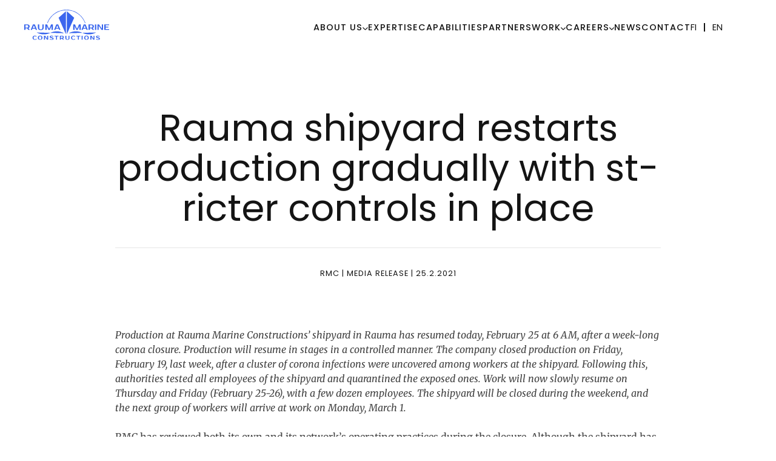

--- FILE ---
content_type: text/html; charset=UTF-8
request_url: https://rmcfinland.fi/rauma-shipyard-restarts-production-gradually-with-stricter-controls-in-place/
body_size: 16238
content:
<!doctype html><html lang="en-US" prefix="og: https://ogp.me/ns#"><head><meta charset="UTF-8"><meta name="viewport" content="width=device-width, initial-scale=1"><link rel="alternate" hreflang="en" href="https://rmcfinland.fi/rauma-shipyard-restarts-production-gradually-with-stricter-controls-in-place/" /><link rel="alternate" hreflang="x-default" href="https://rmcfinland.fi/rauma-shipyard-restarts-production-gradually-with-stricter-controls-in-place/" /><title>Rauma shipyard restarts production gradually with stricter controls in place - Rauma Marine Constructions</title><meta name="description" content="Rauma shipyard restarts production gradually with stricter controls in place"/><meta name="robots" content="follow, index, max-snippet:-1, max-video-preview:-1, max-image-preview:large"/><link rel="canonical" href="https://rmcfinland.fi/rauma-shipyard-restarts-production-gradually-with-stricter-controls-in-place/" /><meta property="og:locale" content="en_US" /><meta property="og:type" content="article" /><meta property="og:title" content="Rauma shipyard restarts production gradually with stricter controls in place - Rauma Marine Constructions" /><meta property="og:description" content="Rauma shipyard restarts production gradually with stricter controls in place" /><meta property="og:url" content="https://rmcfinland.fi/rauma-shipyard-restarts-production-gradually-with-stricter-controls-in-place/" /><meta property="og:site_name" content="Rauma Marine Constructions" /><meta property="article:publisher" content="https://www.facebook.com/raumamarineconstructions" /><meta property="article:section" content="Media release" /><meta property="og:updated_time" content="2025-05-12T14:49:32+03:00" /><meta property="og:image" content="https://rmcfinland.fi/wp-content/uploads/2025/05/aalto-testi.jpg" /><meta property="og:image:secure_url" content="https://rmcfinland.fi/wp-content/uploads/2025/05/aalto-testi.jpg" /><meta property="og:image:width" content="1530" /><meta property="og:image:height" content="872" /><meta property="og:image:alt" content="Rauma shipyard restarts production gradually with stricter controls in place" /><meta property="og:image:type" content="image/jpeg" /><meta property="article:published_time" content="2021-02-25T17:31:16+02:00" /><meta property="article:modified_time" content="2025-05-12T14:49:32+03:00" /><meta name="twitter:card" content="summary_large_image" /><meta name="twitter:title" content="Rauma shipyard restarts production gradually with stricter controls in place - Rauma Marine Constructions" /><meta name="twitter:description" content="Rauma shipyard restarts production gradually with stricter controls in place" /><meta name="twitter:image" content="https://rmcfinland.fi/wp-content/uploads/2025/05/aalto-testi.jpg" /><meta name="twitter:label1" content="Written by" /><meta name="twitter:data1" content="RMC" /><meta name="twitter:label2" content="Time to read" /><meta name="twitter:data2" content="2 minutes" /> <script type="application/ld+json" class="rank-math-schema">{"@context":"https://schema.org","@graph":[{"@type":"Place","@id":"https://rmcfinland.fi/#place","address":{"@type":"PostalAddress","streetAddress":"Suojantie 5","addressRegion":"Rauma","postalCode":"26100","addressCountry":"FI"}},{"@type":"Organization","@id":"https://rmcfinland.fi/#organization","name":"Rauma Marine Constructions","url":"https://rmcfinland.fi","sameAs":["https://www.facebook.com/raumamarineconstructions","https://x.com/RMCFinland","https://www.instagram.com/raumamarineconstructions/","https://www.linkedin.com/company/rauma-marine-constructions-oy/","https://www.youtube.com/channel/UC1dDA3ATrihs67ubce1j4Iw"],"address":{"@type":"PostalAddress","streetAddress":"Suojantie 5","addressRegion":"Rauma","postalCode":"26100","addressCountry":"FI"},"logo":{"@type":"ImageObject","@id":"https://rmcfinland.fi/#logo","url":"https://rmcfinland.fi/wp-content/uploads/2025/05/logo-rauma-marine-constructions-blue.svg","contentUrl":"https://rmcfinland.fi/wp-content/uploads/2025/05/logo-rauma-marine-constructions-blue.svg","caption":"Rauma Marine Constructions","inLanguage":"en-US","width":"347","height":"125"},"location":{"@id":"https://rmcfinland.fi/#place"}},{"@type":"WebSite","@id":"https://rmcfinland.fi/#website","url":"https://rmcfinland.fi","name":"Rauma Marine Constructions","alternateName":"RMC Finland","publisher":{"@id":"https://rmcfinland.fi/#organization"},"inLanguage":"en-US"},{"@type":"ImageObject","@id":"https://rmcfinland.fi/wp-content/uploads/2025/05/aalto-testi.jpg","url":"https://rmcfinland.fi/wp-content/uploads/2025/05/aalto-testi.jpg","width":"1530","height":"872","inLanguage":"en-US"},{"@type":"WebPage","@id":"https://rmcfinland.fi/rauma-shipyard-restarts-production-gradually-with-stricter-controls-in-place/#webpage","url":"https://rmcfinland.fi/rauma-shipyard-restarts-production-gradually-with-stricter-controls-in-place/","name":"Rauma shipyard restarts production gradually with stricter controls in place - Rauma Marine Constructions","datePublished":"2021-02-25T17:31:16+02:00","dateModified":"2025-05-12T14:49:32+03:00","isPartOf":{"@id":"https://rmcfinland.fi/#website"},"primaryImageOfPage":{"@id":"https://rmcfinland.fi/wp-content/uploads/2025/05/aalto-testi.jpg"},"inLanguage":"en-US"},{"@type":"Person","@id":"https://rmcfinland.fi/author/rmc-admin/","name":"RMC","url":"https://rmcfinland.fi/author/rmc-admin/","image":{"@type":"ImageObject","@id":"https://secure.gravatar.com/avatar/83240a9383923211ff366b74cdd130b865f71de246e0fceb6ebd2232f405adbd?s=96&amp;d=mm&amp;r=g","url":"https://secure.gravatar.com/avatar/83240a9383923211ff366b74cdd130b865f71de246e0fceb6ebd2232f405adbd?s=96&amp;d=mm&amp;r=g","caption":"RMC","inLanguage":"en-US"},"sameAs":["https://rmcfinland.fi"],"worksFor":{"@id":"https://rmcfinland.fi/#organization"}},{"@type":"NewsArticle","headline":"Rauma shipyard restarts production gradually with stricter controls in place - Rauma Marine Constructions","datePublished":"2021-02-25T17:31:16+02:00","dateModified":"2025-05-12T14:49:32+03:00","articleSection":"Media release","author":{"@id":"https://rmcfinland.fi/author/rmc-admin/","name":"RMC"},"publisher":{"@id":"https://rmcfinland.fi/#organization"},"description":"Rauma shipyard restarts production gradually with stricter controls in place","name":"Rauma shipyard restarts production gradually with stricter controls in place - Rauma Marine Constructions","@id":"https://rmcfinland.fi/rauma-shipyard-restarts-production-gradually-with-stricter-controls-in-place/#richSnippet","isPartOf":{"@id":"https://rmcfinland.fi/rauma-shipyard-restarts-production-gradually-with-stricter-controls-in-place/#webpage"},"image":{"@id":"https://rmcfinland.fi/wp-content/uploads/2025/05/aalto-testi.jpg"},"inLanguage":"en-US","mainEntityOfPage":{"@id":"https://rmcfinland.fi/rauma-shipyard-restarts-production-gradually-with-stricter-controls-in-place/#webpage"}}]}</script> <link rel='dns-prefetch' href='//static.addtoany.com' /><link rel='dns-prefetch' href='//www.googletagmanager.com' /><link rel='dns-prefetch' href='//cdn.jsdelivr.net' /><link rel='preconnect' href='//cdn.jsdelivr.net' /><link rel="alternate" title="oEmbed (JSON)" type="application/json+oembed" href="https://rmcfinland.fi/wp-json/oembed/1.0/embed?url=https%3A%2F%2Frmcfinland.fi%2Frauma-shipyard-restarts-production-gradually-with-stricter-controls-in-place%2F" /><link rel="alternate" title="oEmbed (XML)" type="text/xml+oembed" href="https://rmcfinland.fi/wp-json/oembed/1.0/embed?url=https%3A%2F%2Frmcfinland.fi%2Frauma-shipyard-restarts-production-gradually-with-stricter-controls-in-place%2F&#038;format=xml" /><style id='wp-img-auto-sizes-contain-inline-css'>img:is([sizes=auto i],[sizes^="auto," i]){contain-intrinsic-size:3000px 1500px}
/*# sourceURL=wp-img-auto-sizes-contain-inline-css */</style><link data-optimized="1" rel='stylesheet' id='wp-block-library-css' href='https://rmcfinland.fi/wp-content/litespeed/css/ef19f9be55180c1005248366c9f24c6d.css?ver=4e0bf' media='all' /><style id='wp-block-paragraph-inline-css'>.is-small-text{font-size:.875em}.is-regular-text{font-size:1em}.is-large-text{font-size:2.25em}.is-larger-text{font-size:3em}.has-drop-cap:not(:focus):first-letter{float:left;font-size:8.4em;font-style:normal;font-weight:100;line-height:.68;margin:.05em .1em 0 0;text-transform:uppercase}body.rtl .has-drop-cap:not(:focus):first-letter{float:none;margin-left:.1em}p.has-drop-cap.has-background{overflow:hidden}:root :where(p.has-background){padding:1.25em 2.375em}:where(p.has-text-color:not(.has-link-color)) a{color:inherit}p.has-text-align-left[style*="writing-mode:vertical-lr"],p.has-text-align-right[style*="writing-mode:vertical-rl"]{rotate:180deg}
/*# sourceURL=https://rmcfinland.fi/wp-includes/blocks/paragraph/style.min.css */</style><style id='global-styles-inline-css'>:root{--wp--preset--aspect-ratio--square: 1;--wp--preset--aspect-ratio--4-3: 4/3;--wp--preset--aspect-ratio--3-4: 3/4;--wp--preset--aspect-ratio--3-2: 3/2;--wp--preset--aspect-ratio--2-3: 2/3;--wp--preset--aspect-ratio--16-9: 16/9;--wp--preset--aspect-ratio--9-16: 9/16;--wp--preset--color--black: #000000;--wp--preset--color--cyan-bluish-gray: #abb8c3;--wp--preset--color--white: #ffffff;--wp--preset--color--pale-pink: #f78da7;--wp--preset--color--vivid-red: #cf2e2e;--wp--preset--color--luminous-vivid-orange: #ff6900;--wp--preset--color--luminous-vivid-amber: #fcb900;--wp--preset--color--light-green-cyan: #7bdcb5;--wp--preset--color--vivid-green-cyan: #00d084;--wp--preset--color--pale-cyan-blue: #8ed1fc;--wp--preset--color--vivid-cyan-blue: #0693e3;--wp--preset--color--vivid-purple: #9b51e0;--wp--preset--color--blue: #3d65ee;--wp--preset--color--turquoise: #3ed5ed;--wp--preset--color--purple: #863eed;--wp--preset--color--gray: #282828;--wp--preset--color--darkgray: #141414;--wp--preset--color--lightgray: #505050;--wp--preset--gradient--vivid-cyan-blue-to-vivid-purple: linear-gradient(135deg,rgb(6,147,227) 0%,rgb(155,81,224) 100%);--wp--preset--gradient--light-green-cyan-to-vivid-green-cyan: linear-gradient(135deg,rgb(122,220,180) 0%,rgb(0,208,130) 100%);--wp--preset--gradient--luminous-vivid-amber-to-luminous-vivid-orange: linear-gradient(135deg,rgb(252,185,0) 0%,rgb(255,105,0) 100%);--wp--preset--gradient--luminous-vivid-orange-to-vivid-red: linear-gradient(135deg,rgb(255,105,0) 0%,rgb(207,46,46) 100%);--wp--preset--gradient--very-light-gray-to-cyan-bluish-gray: linear-gradient(135deg,rgb(238,238,238) 0%,rgb(169,184,195) 100%);--wp--preset--gradient--cool-to-warm-spectrum: linear-gradient(135deg,rgb(74,234,220) 0%,rgb(151,120,209) 20%,rgb(207,42,186) 40%,rgb(238,44,130) 60%,rgb(251,105,98) 80%,rgb(254,248,76) 100%);--wp--preset--gradient--blush-light-purple: linear-gradient(135deg,rgb(255,206,236) 0%,rgb(152,150,240) 100%);--wp--preset--gradient--blush-bordeaux: linear-gradient(135deg,rgb(254,205,165) 0%,rgb(254,45,45) 50%,rgb(107,0,62) 100%);--wp--preset--gradient--luminous-dusk: linear-gradient(135deg,rgb(255,203,112) 0%,rgb(199,81,192) 50%,rgb(65,88,208) 100%);--wp--preset--gradient--pale-ocean: linear-gradient(135deg,rgb(255,245,203) 0%,rgb(182,227,212) 50%,rgb(51,167,181) 100%);--wp--preset--gradient--electric-grass: linear-gradient(135deg,rgb(202,248,128) 0%,rgb(113,206,126) 100%);--wp--preset--gradient--midnight: linear-gradient(135deg,rgb(2,3,129) 0%,rgb(40,116,252) 100%);--wp--preset--font-size--small: 13px;--wp--preset--font-size--medium: clamp(14px, 0.875rem + ((1vw - 3.2px) * 0.536), 20px);--wp--preset--font-size--large: clamp(22.041px, 1.378rem + ((1vw - 3.2px) * 1.246), 36px);--wp--preset--font-size--x-large: clamp(25.014px, 1.563rem + ((1vw - 3.2px) * 1.517), 42px);--wp--preset--font-family--poppins: "Poppins", sans-serif;--wp--preset--font-family--merriweather: "Merriweather", serif;--wp--preset--spacing--20: 0.44rem;--wp--preset--spacing--30: 0.67rem;--wp--preset--spacing--40: 1rem;--wp--preset--spacing--50: 1.5rem;--wp--preset--spacing--60: 2.25rem;--wp--preset--spacing--70: 3.38rem;--wp--preset--spacing--80: 5.06rem;--wp--preset--shadow--natural: 6px 6px 9px rgba(0, 0, 0, 0.2);--wp--preset--shadow--deep: 12px 12px 50px rgba(0, 0, 0, 0.4);--wp--preset--shadow--sharp: 6px 6px 0px rgba(0, 0, 0, 0.2);--wp--preset--shadow--outlined: 6px 6px 0px -3px rgb(255, 255, 255), 6px 6px rgb(0, 0, 0);--wp--preset--shadow--crisp: 6px 6px 0px rgb(0, 0, 0);--wp--custom--typography--line-height--body: 1.5;--wp--custom--typography--line-height--heading: 1.25;--wp--custom--typography--line-height--page-title: 1.1;--wp--custom--typography--font-weight--light: 400;--wp--custom--typography--font-weight--normal: 500;--wp--custom--typography--font-weight--bold: 700;}:root { --wp--style--global--content-size: 900px;--wp--style--global--wide-size: 1440px; }:where(body) { margin: 0; }.wp-site-blocks > .alignleft { float: left; margin-right: 2em; }.wp-site-blocks > .alignright { float: right; margin-left: 2em; }.wp-site-blocks > .aligncenter { justify-content: center; margin-left: auto; margin-right: auto; }:where(.wp-site-blocks) > * { margin-block-start: 1rem; margin-block-end: 0; }:where(.wp-site-blocks) > :first-child { margin-block-start: 0; }:where(.wp-site-blocks) > :last-child { margin-block-end: 0; }:root { --wp--style--block-gap: 1rem; }:root :where(.is-layout-flow) > :first-child{margin-block-start: 0;}:root :where(.is-layout-flow) > :last-child{margin-block-end: 0;}:root :where(.is-layout-flow) > *{margin-block-start: 1rem;margin-block-end: 0;}:root :where(.is-layout-constrained) > :first-child{margin-block-start: 0;}:root :where(.is-layout-constrained) > :last-child{margin-block-end: 0;}:root :where(.is-layout-constrained) > *{margin-block-start: 1rem;margin-block-end: 0;}:root :where(.is-layout-flex){gap: 1rem;}:root :where(.is-layout-grid){gap: 1rem;}.is-layout-flow > .alignleft{float: left;margin-inline-start: 0;margin-inline-end: 2em;}.is-layout-flow > .alignright{float: right;margin-inline-start: 2em;margin-inline-end: 0;}.is-layout-flow > .aligncenter{margin-left: auto !important;margin-right: auto !important;}.is-layout-constrained > .alignleft{float: left;margin-inline-start: 0;margin-inline-end: 2em;}.is-layout-constrained > .alignright{float: right;margin-inline-start: 2em;margin-inline-end: 0;}.is-layout-constrained > .aligncenter{margin-left: auto !important;margin-right: auto !important;}.is-layout-constrained > :where(:not(.alignleft):not(.alignright):not(.alignfull)){max-width: var(--wp--style--global--content-size);margin-left: auto !important;margin-right: auto !important;}.is-layout-constrained > .alignwide{max-width: var(--wp--style--global--wide-size);}body .is-layout-flex{display: flex;}.is-layout-flex{flex-wrap: wrap;align-items: center;}.is-layout-flex > :is(*, div){margin: 0;}body .is-layout-grid{display: grid;}.is-layout-grid > :is(*, div){margin: 0;}body{color: var(--wp--preset--color--gray);font-family: var(--wp--preset--font-family--merriweather);font-weight: 400;padding-top: 0px;padding-right: 0px;padding-bottom: 0px;padding-left: 0px;}a:where(:not(.wp-element-button)){color: var(--wp--preset--color--darkgray);font-weight: 700;text-decoration: underline;}:root :where(a:where(:not(.wp-element-button)):visited){color: var(--wp--preset--color--darkgray);}:root :where(a:where(:not(.wp-element-button)):hover){color: var(--wp--preset--color--blue);}:root :where(a:where(:not(.wp-element-button)):focus-visible){color: var(--wp--preset--color--blue);outline-color: var(--wp--preset--color--blue);outline-offset: 2px;}h1{color: var(--wp--preset--color--darkgray);font-weight: 400;}h2{color: var(--wp--preset--color--darkgray);font-weight: 400;}h3{color: var(--wp--preset--color--darkgray);font-weight: 500;}h4{color: var(--wp--preset--color--darkgray);font-weight: 500;}h5{color: var(--wp--preset--color--darkgray);font-weight: 500;letter-spacing: 2px;text-transform: uppercase;}h6{color: var(--wp--preset--color--darkgray);font-weight: 500;}:root :where(.wp-element-button, .wp-block-button__link){background-color: #32373c;border-width: 0;color: #fff;font-family: var(--wp--preset--font-family--poppins);font-size: inherit;font-style: inherit;font-weight: 700;letter-spacing: 2px;line-height: inherit;padding-top: calc(0.667em + 2px);padding-right: calc(1.333em + 2px);padding-bottom: calc(0.667em + 2px);padding-left: calc(1.333em + 2px);text-decoration: none;text-transform: uppercase;}:root :where(.wp-element-button:hover, .wp-block-button__link:hover){background-color: var(--wp--preset--color--blue);border-radius: 0;border-color: var( --wp--preset--color--blue );border-width: 2px;border-style: solid;color: #fff;text-decoration: none;}.has-black-color{color: var(--wp--preset--color--black) !important;}.has-cyan-bluish-gray-color{color: var(--wp--preset--color--cyan-bluish-gray) !important;}.has-white-color{color: var(--wp--preset--color--white) !important;}.has-pale-pink-color{color: var(--wp--preset--color--pale-pink) !important;}.has-vivid-red-color{color: var(--wp--preset--color--vivid-red) !important;}.has-luminous-vivid-orange-color{color: var(--wp--preset--color--luminous-vivid-orange) !important;}.has-luminous-vivid-amber-color{color: var(--wp--preset--color--luminous-vivid-amber) !important;}.has-light-green-cyan-color{color: var(--wp--preset--color--light-green-cyan) !important;}.has-vivid-green-cyan-color{color: var(--wp--preset--color--vivid-green-cyan) !important;}.has-pale-cyan-blue-color{color: var(--wp--preset--color--pale-cyan-blue) !important;}.has-vivid-cyan-blue-color{color: var(--wp--preset--color--vivid-cyan-blue) !important;}.has-vivid-purple-color{color: var(--wp--preset--color--vivid-purple) !important;}.has-blue-color{color: var(--wp--preset--color--blue) !important;}.has-turquoise-color{color: var(--wp--preset--color--turquoise) !important;}.has-purple-color{color: var(--wp--preset--color--purple) !important;}.has-gray-color{color: var(--wp--preset--color--gray) !important;}.has-darkgray-color{color: var(--wp--preset--color--darkgray) !important;}.has-lightgray-color{color: var(--wp--preset--color--lightgray) !important;}.has-black-background-color{background-color: var(--wp--preset--color--black) !important;}.has-cyan-bluish-gray-background-color{background-color: var(--wp--preset--color--cyan-bluish-gray) !important;}.has-white-background-color{background-color: var(--wp--preset--color--white) !important;}.has-pale-pink-background-color{background-color: var(--wp--preset--color--pale-pink) !important;}.has-vivid-red-background-color{background-color: var(--wp--preset--color--vivid-red) !important;}.has-luminous-vivid-orange-background-color{background-color: var(--wp--preset--color--luminous-vivid-orange) !important;}.has-luminous-vivid-amber-background-color{background-color: var(--wp--preset--color--luminous-vivid-amber) !important;}.has-light-green-cyan-background-color{background-color: var(--wp--preset--color--light-green-cyan) !important;}.has-vivid-green-cyan-background-color{background-color: var(--wp--preset--color--vivid-green-cyan) !important;}.has-pale-cyan-blue-background-color{background-color: var(--wp--preset--color--pale-cyan-blue) !important;}.has-vivid-cyan-blue-background-color{background-color: var(--wp--preset--color--vivid-cyan-blue) !important;}.has-vivid-purple-background-color{background-color: var(--wp--preset--color--vivid-purple) !important;}.has-blue-background-color{background-color: var(--wp--preset--color--blue) !important;}.has-turquoise-background-color{background-color: var(--wp--preset--color--turquoise) !important;}.has-purple-background-color{background-color: var(--wp--preset--color--purple) !important;}.has-gray-background-color{background-color: var(--wp--preset--color--gray) !important;}.has-darkgray-background-color{background-color: var(--wp--preset--color--darkgray) !important;}.has-lightgray-background-color{background-color: var(--wp--preset--color--lightgray) !important;}.has-black-border-color{border-color: var(--wp--preset--color--black) !important;}.has-cyan-bluish-gray-border-color{border-color: var(--wp--preset--color--cyan-bluish-gray) !important;}.has-white-border-color{border-color: var(--wp--preset--color--white) !important;}.has-pale-pink-border-color{border-color: var(--wp--preset--color--pale-pink) !important;}.has-vivid-red-border-color{border-color: var(--wp--preset--color--vivid-red) !important;}.has-luminous-vivid-orange-border-color{border-color: var(--wp--preset--color--luminous-vivid-orange) !important;}.has-luminous-vivid-amber-border-color{border-color: var(--wp--preset--color--luminous-vivid-amber) !important;}.has-light-green-cyan-border-color{border-color: var(--wp--preset--color--light-green-cyan) !important;}.has-vivid-green-cyan-border-color{border-color: var(--wp--preset--color--vivid-green-cyan) !important;}.has-pale-cyan-blue-border-color{border-color: var(--wp--preset--color--pale-cyan-blue) !important;}.has-vivid-cyan-blue-border-color{border-color: var(--wp--preset--color--vivid-cyan-blue) !important;}.has-vivid-purple-border-color{border-color: var(--wp--preset--color--vivid-purple) !important;}.has-blue-border-color{border-color: var(--wp--preset--color--blue) !important;}.has-turquoise-border-color{border-color: var(--wp--preset--color--turquoise) !important;}.has-purple-border-color{border-color: var(--wp--preset--color--purple) !important;}.has-gray-border-color{border-color: var(--wp--preset--color--gray) !important;}.has-darkgray-border-color{border-color: var(--wp--preset--color--darkgray) !important;}.has-lightgray-border-color{border-color: var(--wp--preset--color--lightgray) !important;}.has-vivid-cyan-blue-to-vivid-purple-gradient-background{background: var(--wp--preset--gradient--vivid-cyan-blue-to-vivid-purple) !important;}.has-light-green-cyan-to-vivid-green-cyan-gradient-background{background: var(--wp--preset--gradient--light-green-cyan-to-vivid-green-cyan) !important;}.has-luminous-vivid-amber-to-luminous-vivid-orange-gradient-background{background: var(--wp--preset--gradient--luminous-vivid-amber-to-luminous-vivid-orange) !important;}.has-luminous-vivid-orange-to-vivid-red-gradient-background{background: var(--wp--preset--gradient--luminous-vivid-orange-to-vivid-red) !important;}.has-very-light-gray-to-cyan-bluish-gray-gradient-background{background: var(--wp--preset--gradient--very-light-gray-to-cyan-bluish-gray) !important;}.has-cool-to-warm-spectrum-gradient-background{background: var(--wp--preset--gradient--cool-to-warm-spectrum) !important;}.has-blush-light-purple-gradient-background{background: var(--wp--preset--gradient--blush-light-purple) !important;}.has-blush-bordeaux-gradient-background{background: var(--wp--preset--gradient--blush-bordeaux) !important;}.has-luminous-dusk-gradient-background{background: var(--wp--preset--gradient--luminous-dusk) !important;}.has-pale-ocean-gradient-background{background: var(--wp--preset--gradient--pale-ocean) !important;}.has-electric-grass-gradient-background{background: var(--wp--preset--gradient--electric-grass) !important;}.has-midnight-gradient-background{background: var(--wp--preset--gradient--midnight) !important;}.has-small-font-size{font-size: var(--wp--preset--font-size--small) !important;}.has-medium-font-size{font-size: var(--wp--preset--font-size--medium) !important;}.has-large-font-size{font-size: var(--wp--preset--font-size--large) !important;}.has-x-large-font-size{font-size: var(--wp--preset--font-size--x-large) !important;}.has-poppins-font-family{font-family: var(--wp--preset--font-family--poppins) !important;}.has-merriweather-font-family{font-family: var(--wp--preset--font-family--merriweather) !important;}
:root :where(p){font-family: var(--wp--preset--font-family--merriweather);}
/*# sourceURL=global-styles-inline-css */</style><link data-optimized="1" rel='stylesheet' id='wpmf-gallery-popup-style-css' href='https://rmcfinland.fi/wp-content/litespeed/css/1cb8664a2b50f1af8e4aa4d258c3791d.css?ver=199d1' media='all' /><link data-optimized="1" rel='stylesheet' id='contact-form-7-css' href='https://rmcfinland.fi/wp-content/litespeed/css/e01698a09f4e70393d984a010431206b.css?ver=185b7' media='all' /><link data-optimized="1" rel='stylesheet' id='cmplz-general-css' href='https://rmcfinland.fi/wp-content/litespeed/css/8bfee793e68802af194a7667d9cf31e6.css?ver=187c1' media='all' /><link data-optimized="1" rel='stylesheet' id='eeb-css-frontend-css' href='https://rmcfinland.fi/wp-content/litespeed/css/dd86c942f856dd89641666cbe7bc2189.css?ver=9a0be' media='all' /><link data-optimized="1" rel='stylesheet' id='krow-style-css' href='https://rmcfinland.fi/wp-content/litespeed/css/e84be0a8710fb32f6cc6451da2486a4b.css?ver=08784' media='all' /><link data-optimized="1" rel='stylesheet' id='krow-child-style-css' href='https://rmcfinland.fi/wp-content/litespeed/css/79657a752535694114e210486d6ff506.css?ver=f1b3e' media='all' /> <script id="wpml-cookie-js-extra" src="[data-uri]" defer></script> <script data-optimized="1" src="https://rmcfinland.fi/wp-content/litespeed/js/1745284f4daee1f86fde98be47abc722.js?ver=049c3" id="wpml-cookie-js" defer data-wp-strategy="defer"></script> <script src="https://rmcfinland.fi/wp-includes/js/jquery/jquery.min.js?ver=3.7.1" id="jquery-core-js"></script> <script data-optimized="1" src="https://rmcfinland.fi/wp-content/litespeed/js/d730807ff4c4ca183436489e4bc49c38.js?ver=9011c" id="eeb-js-frontend-js" defer data-deferred="1"></script> <link rel="https://api.w.org/" href="https://rmcfinland.fi/wp-json/" /><link rel="alternate" title="JSON" type="application/json" href="https://rmcfinland.fi/wp-json/wp/v2/posts/958" /><meta name="generator" content="WordPress 6.9" /><meta name="generator" content="WPML ver:4.8.6 stt:1,18;" /><meta name="generator" content="Site Kit by Google 1.170.0" /><style>.cmplz-hidden {
					display: none !important;
				}</style><style class='wp-fonts-local'>@font-face{font-family:Poppins;font-style:normal;font-weight:400;font-display:fallback;src:url('https://rmcfinland.fi/wp-content/themes/rmc/fonts/poppins-v23-latin-regular.woff2') format('woff2');font-stretch:normal;}
@font-face{font-family:Poppins;font-style:italic;font-weight:400;font-display:fallback;src:url('https://rmcfinland.fi/wp-content/themes/rmc/fonts/poppins-v23-latin-italic.woff2') format('woff2');font-stretch:normal;}
@font-face{font-family:Poppins;font-style:normal;font-weight:500;font-display:fallback;src:url('https://rmcfinland.fi/wp-content/themes/rmc/fonts/poppins-v23-latin-500.woff2') format('woff2');font-stretch:normal;}
@font-face{font-family:Poppins;font-style:italic;font-weight:500;font-display:fallback;src:url('https://rmcfinland.fi/wp-content/themes/rmc/fonts/poppins-v23-latin-500italic.woff2') format('woff2');font-stretch:normal;}
@font-face{font-family:Poppins;font-style:normal;font-weight:700;font-display:fallback;src:url('https://rmcfinland.fi/wp-content/themes/rmc/fonts/poppins-v23-latin-700.woff2') format('woff2');font-stretch:normal;}
@font-face{font-family:Poppins;font-style:italic;font-weight:700;font-display:fallback;src:url('https://rmcfinland.fi/wp-content/themes/rmc/fonts/poppins-v23-latin-700italic.woff2') format('woff2');font-stretch:normal;}
@font-face{font-family:Merriweather;font-style:normal;font-weight:400;font-display:fallback;src:url('https://rmcfinland.fi/wp-content/themes/rmc/fonts/merriweather-v31-latin-regular.woff2') format('woff2');font-stretch:normal;}
@font-face{font-family:Merriweather;font-style:italic;font-weight:400;font-display:fallback;src:url('https://rmcfinland.fi/wp-content/themes/rmc/fonts/merriweather-v31-latin-italic.woff2') format('woff2');font-stretch:normal;}
@font-face{font-family:Merriweather;font-style:normal;font-weight:500;font-display:fallback;src:url('https://rmcfinland.fi/wp-content/themes/rmc/fonts/merriweather-v31-latin-500.woff2') format('woff2');font-stretch:normal;}
@font-face{font-family:Merriweather;font-style:italic;font-weight:500;font-display:fallback;src:url('https://rmcfinland.fi/wp-content/themes/rmc/fonts/merriweather-v31-latin-500italic.woff2') format('woff2');font-stretch:normal;}
@font-face{font-family:Merriweather;font-style:normal;font-weight:700;font-display:fallback;src:url('https://rmcfinland.fi/wp-content/themes/rmc/fonts/merriweather-v31-latin-700.woff2') format('woff2');font-stretch:normal;}
@font-face{font-family:Merriweather;font-style:italic;font-weight:700;font-display:fallback;src:url('https://rmcfinland.fi/wp-content/themes/rmc/fonts/merriweather-v31-latin-700italic.woff2') format('woff2');font-stretch:normal;}</style><link rel="icon" href="https://rmcfinland.fi/wp-content/uploads/2025/05/favicon-150x150.png" sizes="32x32" /><link rel="icon" href="https://rmcfinland.fi/wp-content/uploads/2025/05/favicon-300x300.png" sizes="192x192" /><link rel="apple-touch-icon" href="https://rmcfinland.fi/wp-content/uploads/2025/05/favicon-300x300.png" /><meta name="msapplication-TileImage" content="https://rmcfinland.fi/wp-content/uploads/2025/05/favicon-300x300.png" /></head><body data-rsssl=1 data-cmplz=1 class="wp-singular post-template-default single single-post postid-958 single-format-standard wp-custom-logo wp-embed-responsive wp-theme-krow-theme wp-child-theme-rmc no-sidebar"><div id="page" class="site">
<a class="skip-link screen-reader-text" href="#primary">Skip to content</a><header id="masthead" class="site-header"><div class="nav-wrapper">
<a href="https://rmcfinland.fi/" class="custom-logo-link" rel="home"><img width="347" height="125" src="https://rmcfinland.fi/wp-content/uploads/2025/05/logo-rauma-marine-constructions-blue.svg" class="custom-logo" alt="Rauma Marine Constructions" decoding="async" /></a><div class="main-menu"><div class="main-level"><div class="main-level-item"><a href="https://rmcfinland.fi/vision/" target="">
<span>About Us</span><svg version="1.1" xmlns="http://www.w3.org/2000/svg" xmlns:xlink="http://www.w3.org/1999/xlink" x="0px" y="0px"
viewBox="0 0 122.7 74.99" xml:space="preserve"><polygon class="st0" points="110.06,0 61.35,50.84 12.64,0 0,13.64 61.35,74.99 122.7,13.64 "/>
</svg>
</a><div class="sub-nav"><div class="menu-item">
<a href="https://rmcfinland.fi/responsibility/" target="">
<span>Responsibility</span>
</a></div><div class="menu-item">
<a href="https://rmcfinland.fi/compliance/" target="">
<span>Compliance</span>
</a></div><div class="menu-item">
<a href="https://rmcfinland.fi/certified-operations/" target="">
<span>Certified operations</span>
</a></div></div></div><div class="main-level-item"><a href="https://rmcfinland.fi/expertise/" target="">
<span>Expertise</span></a></div><div class="main-level-item"><a href="https://rmcfinland.fi/capabilities/" target="">
<span>Capabilities</span></a></div><div class="main-level-item"><a href="https://rmcfinland.fi/partners/" target="">
<span>Partners</span></a></div><div class="main-level-item"><a href="https://rmcfinland.fi/work/" target="">
<span>Work</span><svg version="1.1" xmlns="http://www.w3.org/2000/svg" xmlns:xlink="http://www.w3.org/1999/xlink" x="0px" y="0px"
viewBox="0 0 122.7 74.99" xml:space="preserve"><polygon class="st0" points="110.06,0 61.35,50.84 12.64,0 0,13.64 61.35,74.99 122.7,13.64 "/>
</svg>
</a><div class="sub-nav"><div class="menu-item">
<a href="https://rmcfinland.fi/car-and-passenger-ferries/" target="">
<span>Car and Passenger Ferries</span>
</a></div><div class="menu-item">
<a href="https://rmcfinland.fi/icebreakers/" target="">
<span>Icebreakers</span>
</a></div><div class="menu-item">
<a href="https://rmcfinland.fi/government-and-research-vessels/" target="">
<span>Government and Research Vessels</span>
</a></div><div class="menu-item">
<a href="https://rmcfinland.fi/life-cycle-services/" target="">
<span>Life-cycle Services</span>
</a></div></div></div><div class="main-level-item"><a href="https://rmcfinland.fi/career-opportunities/" target="">
<span>Careers</span><svg version="1.1" xmlns="http://www.w3.org/2000/svg" xmlns:xlink="http://www.w3.org/1999/xlink" x="0px" y="0px"
viewBox="0 0 122.7 74.99" xml:space="preserve"><polygon class="st0" points="110.06,0 61.35,50.84 12.64,0 0,13.64 61.35,74.99 122.7,13.64 "/>
</svg>
</a><div class="sub-nav"><div class="menu-item">
<a href="https://rmcfinland.fi/career-opportunities/" target="">
<span>Career Opportunities</span>
</a></div><div class="menu-item">
<a href="https://rmcfinland.fi/open-vacancies/" target="">
<span>Open Vacancies</span>
</a></div></div></div><div class="main-level-item"><a href="https://rmcfinland.fi/news/" target="">
<span>News</span></a></div><div class="main-level-item"><a href="https://rmcfinland.fi/contact/" target="">
<span>Contact</span></a></div></div><div class="custom-lang-switcher"><ul><li><a href="https://rmcfinland.fi/fi/" title="Suomi">fi</a></li><li><a href="https://rmcfinland.fi/rauma-shipyard-restarts-production-gradually-with-stricter-controls-in-place/" class="active" title="English">en</a></li></ul></div></div><button class="mobile-open"  id="navigation-open" aria-controls="mobile-menu" aria-expanded="false" aria-label="Open navigation"><svg version="1.1" xmlns="http://www.w3.org/2000/svg" xmlns:xlink="http://www.w3.org/1999/xlink" x="0px" y="0px"
viewBox="0 0 51.87 46.41" xml:space="preserve">
<g>
<rect y="0" width="51.87" height="3.81"/>
<rect y="21.3" width="51.87" height="3.81"/>
<rect y="42.6" width="51.87" height="3.81"/>
</g>
</svg>
</button><div class="mobile-menu" id="mobile-menu"><div class="mobile-menu__wrap"><div class="mobile-header">
<a href="https://rmcfinland.fi" class="nav-logo">
<img src="https://rmcfinland.fi/wp-content/themes/rmc/images/logo-rauma-marine-constructions-white.svg" loading="lazy">
</a><button class="mobile-close" id="navigation-close" aria-controls="mobile-menu" aria-expanded="false" aria-label="Close navigation"><svg version="1.1" xmlns="http://www.w3.org/2000/svg" xmlns:xlink="http://www.w3.org/1999/xlink" x="0px" y="0px"
viewBox="0 0 46.41 46.41" xml:space="preserve">
<polygon points="46.41,43.51 26.11,23.21 46.41,2.9 43.51,0 23.21,20.3 2.9,0 0,2.9 20.3,23.21 0,43.51 2.9,46.41 23.21,26.11
43.51,46.41 "/>
</svg>
</button></div><div class="mobile-nav"><div class="main-level"><div class="menu-item"><a href="https://rmcfinland.fi/vision/" target="" class="main-link"><div class="link-text">
<span>About Us</span></div>
</a><a href="#" class="open-subnav" target="" role="button" aria-expanded="false"><svg version="1.1" xmlns="http://www.w3.org/2000/svg" xmlns:xlink="http://www.w3.org/1999/xlink" x="0px" y="0px"
viewBox="0 0 122.7 74.99" xml:space="preserve"><polygon class="st0" points="110.06,0 61.35,50.84 12.64,0 0,13.64 61.35,74.99 122.7,13.64 "/>
</svg>
</a><div class="sub-nav"><div class="menu-item">
<a href="https://rmcfinland.fi/responsibility/" target="">
<span>Responsibility</span>
</a></div><div class="menu-item">
<a href="https://rmcfinland.fi/compliance/" target="">
<span>Compliance</span>
</a></div><div class="menu-item">
<a href="https://rmcfinland.fi/certified-operations/" target="">
<span>Certified operations</span>
</a></div></div></div><div class="menu-item"><a href="https://rmcfinland.fi/expertise/" target="" class="main-link"><div class="link-text">
<span>Expertise</span></div>
</a></div><div class="menu-item"><a href="https://rmcfinland.fi/capabilities/" target="" class="main-link"><div class="link-text">
<span>Capabilities</span></div>
</a></div><div class="menu-item"><a href="https://rmcfinland.fi/partners/" target="" class="main-link"><div class="link-text">
<span>Partners</span></div>
</a></div><div class="menu-item"><a href="https://rmcfinland.fi/work/" target="" class="main-link"><div class="link-text">
<span>Work</span></div>
</a><a href="#" class="open-subnav" target="" role="button" aria-expanded="false"><svg version="1.1" xmlns="http://www.w3.org/2000/svg" xmlns:xlink="http://www.w3.org/1999/xlink" x="0px" y="0px"
viewBox="0 0 122.7 74.99" xml:space="preserve"><polygon class="st0" points="110.06,0 61.35,50.84 12.64,0 0,13.64 61.35,74.99 122.7,13.64 "/>
</svg>
</a><div class="sub-nav"><div class="menu-item">
<a href="https://rmcfinland.fi/car-and-passenger-ferries/" target="">
<span>Car and Passenger Ferries</span>
</a></div><div class="menu-item">
<a href="https://rmcfinland.fi/icebreakers/" target="">
<span>Icebreakers</span>
</a></div><div class="menu-item">
<a href="https://rmcfinland.fi/government-and-research-vessels/" target="">
<span>Government and Research Vessels</span>
</a></div><div class="menu-item">
<a href="https://rmcfinland.fi/life-cycle-services/" target="">
<span>Life-cycle Services</span>
</a></div></div></div><div class="menu-item"><a href="https://rmcfinland.fi/career-opportunities/" target="" class="main-link"><div class="link-text">
<span>Careers</span></div>
</a><a href="#" class="open-subnav" target="" role="button" aria-expanded="false"><svg version="1.1" xmlns="http://www.w3.org/2000/svg" xmlns:xlink="http://www.w3.org/1999/xlink" x="0px" y="0px"
viewBox="0 0 122.7 74.99" xml:space="preserve"><polygon class="st0" points="110.06,0 61.35,50.84 12.64,0 0,13.64 61.35,74.99 122.7,13.64 "/>
</svg>
</a><div class="sub-nav"><div class="menu-item">
<a href="https://rmcfinland.fi/career-opportunities/" target="">
<span>Career Opportunities</span>
</a></div><div class="menu-item">
<a href="https://rmcfinland.fi/open-vacancies/" target="">
<span>Open Vacancies</span>
</a></div></div></div><div class="menu-item"><a href="https://rmcfinland.fi/news/" target="" class="main-link"><div class="link-text">
<span>News</span></div>
</a></div><div class="menu-item"><a href="https://rmcfinland.fi/contact/" target="" class="main-link"><div class="link-text">
<span>Contact</span></div>
</a></div></div></div><div class="mobile-secondary"><ul id="navigation-secondary" class="navigation-secondary"><li id="menu-item-2620" class="menu-item menu-item-type-post_type menu-item-object-page menu-item-privacy-policy menu-item-2620"><a rel="privacy-policy" href="https://rmcfinland.fi/privacy-policy/">Privacy policy</a></li><li id="menu-item-2778" class="menu-item menu-item-type-post_type menu-item-object-page menu-item-2778"><a href="https://rmcfinland.fi/cookie-policy/">Cookie Policy</a></li></ul></div><div class="mobile-lang-switcher"><p>Languages:</p><ul><li><a href="https://rmcfinland.fi/fi/" title="Suomi">fi</a></li><li><a href="https://rmcfinland.fi/rauma-shipyard-restarts-production-gradually-with-stricter-controls-in-place/" class="active" title="English">en</a></li></ul></div></div></div></div></header><div class="hero-article"><div class="hero-article__area article"><div class="site-wrapper"><div class="hero-article__area__text"><h1 class="hyphenate">Rauma shipyard restarts production gradually with stricter controls in place</h1><div class="author"><p>RMC  |  Media release  |  25.2.2021</p></div></div></div></div></div><main id="primary" class="site-main"><article id="post-958" class="post-958 post type-post status-publish format-standard hentry category-media-release"><div class="entry-content"><p><em>Production at Rauma Marine Constructions’ shipyard in Rauma has resumed today, February 25 at 6 AM, after a week-long corona closure. Production will resume in stages in a controlled manner. The company closed production on Friday, February 19, last week, after a cluster of corona infections were uncovered among workers at the shipyard. Following this, authorities tested all employees of the shipyard and quarantined the exposed ones. Work will now slowly resume on Thursday and Friday (February 25-26), with a few dozen employees. The shipyard will be closed during the weekend, and the next group of workers will arrive at work on Monday, March 1. </em></p><p>RMC has reviewed both its own and its network’s operating practices during the closure. Although the shipyard has been operating according to official instructions for a long time, it has clearly not been to a sufficient standard, <strong>Jyrki Heinimaa</strong>, CEO of Rauma Marine Constructions, says.</p><p>“Everyone has done their best and acted according to official guidelines. At this stage, however, it has evidently not been enough. We are therefore enforcing even stricter guidelines and monitoring them closely together with our network partners. More attention will also be paid to the effectiveness of our communication, so that we can be sure that everyone working at the shipyard is aware of the guidelines and their significance also outside of official working hours. Compliance monitoring will be stepped up and RMC will require zero tolerance from all actors.”</p><p>According to Heinimaa, the company’s internal communication is multilingual. RMC will next assess whether there is a need to expand the range of languages ​​to ensure that the instructions are fully comprehensible to everyone.</p><p><strong>Work will be staggered, control over the use of the mask will be tightened</strong></p><p>Going forward, work will be staggered, and movement around the shipyard will only be permitted in previously assigned, individual teams. In addition, lunch breaks and additional breaks will also be staggered more strongly than before. The shipyard has also enforced the use of masks, which is being monitored more strictly. Furthermore, Rauma Marine Constructions will organise health testing before entering the shipyard area in order to prevent the situation from recurring.</p><p>Heinimaa also emphasises that RMC takes the allegations made in the media that various actors in the network have forged their employees’ corona test certificates, extremely seriously.</p><p>“We have no knowledge of such activities. However, this is a serious accusation, and we are thoroughly investigating it,” says Heinimaa.</p><p>RMC decided to suspend production at the shipyard last week after the scale of the situation was revealed. The decision was made together with the authorities. The closing of the shipyard’s production was carried out systematically and in cooperation with all actors in the area.</p><div class="article-footer"><div class="article-footer-wrap"><div class="article-writer"></div><div class="article-share"><div class="a2a_kit a2a_kit_size_32" data-a2a-icon-color="#3d65ee">
<a class="a2a_button_facebook"></a>
<a class="a2a_button_whatsapp"></a>
<a class="a2a_button_linkedin"></a>
<a class="a2a_button_x"></a>
<a class="a2a_button_copy_link"></a></div></div></div></div><div class="article-other"><div class="article-other__heading"><p>Similar <em>content</em></p></div><div class="article-other__grid"><div class="article-link" ><div class="article-link__content"><div class="article-link__content__image">
<img src="https://rmcfinland.fi/wp-content/uploads/2026/01/tuotannon-aloitus-terastuotannossa1-300x200.jpg"
loading="lazy"
role="presentation"
width="300"
height="200"
srcset="https://rmcfinland.fi/wp-content/uploads/2026/01/tuotannon-aloitus-terastuotannossa1-300x200.jpg 300w, https://rmcfinland.fi/wp-content/uploads/2026/01/tuotannon-aloitus-terastuotannossa1-768x512.jpg 768w, https://rmcfinland.fi/wp-content/uploads/2026/01/tuotannon-aloitus-terastuotannossa1.jpg 1024w"
alt="" /></div><div class="article-link__content__text"><span class="date">14.1.2026</span><div class="categories">
<span>Media release</span></div><div class="heading">
<a href="https://rmcfinland.fi/all-multi-purpose-corvettes-now-under-construction-in-rauma/"><p class="heading hyphenate">All multi-purpose corvettes now under construction in Rauma</p>
<svg data-name="Layer 1" xmlns="http://www.w3.org/2000/svg" viewBox="0 0 143.9 71.6"><path d="M103.688 4.03c-2.397 2.202-4.366 4.112-4.377 4.243-.011.132 4.647 4.907 10.352 10.613l10.372 10.374H0V42.451h120.035l-10.5 10.501-10.499 10.501 4.344 3.949c2.389 2.171 4.47 3.977 4.624 4.013.154.035 8.294-7.952 18.088-17.749L143.9 35.854 125.972 17.94 108.045.026l-4.357 4.004" fill-rule="evenodd"/></svg>					</a></div></div></div></div><div class="article-link" ><div class="article-link__content"><div class="article-link__content__image">
<img src="https://rmcfinland.fi/wp-content/uploads/2025/12/Production-ready-MPI-design-1-300x148.jpg"
loading="lazy"
role="presentation"
width="300"
height="148"
srcset="https://rmcfinland.fi/wp-content/uploads/2025/12/Production-ready-MPI-design-1-300x148.jpg 300w, https://rmcfinland.fi/wp-content/uploads/2025/12/Production-ready-MPI-design-1-1024x506.jpg 1024w, https://rmcfinland.fi/wp-content/uploads/2025/12/Production-ready-MPI-design-1-768x379.jpg 768w, https://rmcfinland.fi/wp-content/uploads/2025/12/Production-ready-MPI-design-1.jpg 1275w"
alt="" /></div><div class="article-link__content__text"><span class="date">29.12.2025</span><div class="categories">
<span>Media release</span></div><div class="heading">
<a href="https://rmcfinland.fi/rmc-awarded-contract-to-build-two-u-s-coast-guard-arctic-security-cutters/"><p class="heading hyphenate">RMC awarded contract to build two U.S. Coast Guard Arctic Security Cutters</p>
<svg data-name="Layer 1" xmlns="http://www.w3.org/2000/svg" viewBox="0 0 143.9 71.6"><path d="M103.688 4.03c-2.397 2.202-4.366 4.112-4.377 4.243-.011.132 4.647 4.907 10.352 10.613l10.372 10.374H0V42.451h120.035l-10.5 10.501-10.499 10.501 4.344 3.949c2.389 2.171 4.47 3.977 4.624 4.013.154.035 8.294-7.952 18.088-17.749L143.9 35.854 125.972 17.94 108.045.026l-4.357 4.004" fill-rule="evenodd"/></svg>					</a></div></div></div></div><div class="article-link" ><div class="article-link__content"><div class="article-link__content__image">
<img src="https://rmcfinland.fi/wp-content/uploads/2025/05/article-placeholder-300x300.png"
loading="lazy"
role="presentation"
width="300"
height="300"
srcset="https://rmcfinland.fi/wp-content/uploads/2025/05/article-placeholder-300x300.png 300w, https://rmcfinland.fi/wp-content/uploads/2025/05/article-placeholder-150x150.png 150w, https://rmcfinland.fi/wp-content/uploads/2025/05/article-placeholder.png 512w"
alt="" /></div><div class="article-link__content__text"><span class="date">6.12.2025</span><div class="categories">
<span>News</span></div><div class="heading">
<a href="https://rmcfinland.fi/ceo-represents-rmc-at-finlands-independence-day-celebration/"><p class="heading hyphenate">CEO Represents RMC at Finland’s Independence Day Celebration</p>
<svg data-name="Layer 1" xmlns="http://www.w3.org/2000/svg" viewBox="0 0 143.9 71.6"><path d="M103.688 4.03c-2.397 2.202-4.366 4.112-4.377 4.243-.011.132 4.647 4.907 10.352 10.613l10.372 10.374H0V42.451h120.035l-10.5 10.501-10.499 10.501 4.344 3.949c2.389 2.171 4.47 3.977 4.624 4.013.154.035 8.294-7.952 18.088-17.749L143.9 35.854 125.972 17.94 108.045.026l-4.357 4.004" fill-rule="evenodd"/></svg>					</a></div></div></div></div><div class="article-link" ><div class="article-link__content"><div class="article-link__content__image">
<img src="https://rmcfinland.fi/wp-content/uploads/2025/10/sotv_lahtojuhla-8-300x200.jpg"
loading="lazy"
role="presentation"
width="300"
height="200"
srcset="https://rmcfinland.fi/wp-content/uploads/2025/10/sotv_lahtojuhla-8-300x200.jpg 300w, https://rmcfinland.fi/wp-content/uploads/2025/10/sotv_lahtojuhla-8-1024x683.jpg 1024w, https://rmcfinland.fi/wp-content/uploads/2025/10/sotv_lahtojuhla-8-768x512.jpg 768w, https://rmcfinland.fi/wp-content/uploads/2025/10/sotv_lahtojuhla-8-1536x1024.jpg 1536w, https://rmcfinland.fi/wp-content/uploads/2025/10/sotv_lahtojuhla-8-2048x1365.jpg 2048w, https://rmcfinland.fi/wp-content/uploads/2025/10/sotv_lahtojuhla-8-1920x1280.jpg 1920w, https://rmcfinland.fi/wp-content/uploads/2025/10/sotv_lahtojuhla-8-1600x1067.jpg 1600w"
alt="" /></div><div class="article-link__content__text"><span class="date">30.10.2025</span><div class="categories">
<span>Media release</span></div><div class="heading">
<a href="https://rmcfinland.fi/rauma-shipyard-waved-off-spirit-of-tasmania-v-ropax-ferry-designed-for-challenging-seas/"><p class="heading hyphenate">Rauma Shipyard waved off Spirit of Tasmania V RoPax ferry designed for challenging seas</p>
<svg data-name="Layer 1" xmlns="http://www.w3.org/2000/svg" viewBox="0 0 143.9 71.6"><path d="M103.688 4.03c-2.397 2.202-4.366 4.112-4.377 4.243-.011.132 4.647 4.907 10.352 10.613l10.372 10.374H0V42.451h120.035l-10.5 10.501-10.499 10.501 4.344 3.949c2.389 2.171 4.47 3.977 4.624 4.013.154.035 8.294-7.952 18.088-17.749L143.9 35.854 125.972 17.94 108.045.026l-4.357 4.004" fill-rule="evenodd"/></svg>					</a></div></div></div></div></div><div class="article-other__more">
<a href="https://rmcfinland.fi/news/"><p>Show more</p>
<svg data-name="Layer 1" xmlns="http://www.w3.org/2000/svg" viewBox="0 0 143.9 71.6"><path d="M103.688 4.03c-2.397 2.202-4.366 4.112-4.377 4.243-.011.132 4.647 4.907 10.352 10.613l10.372 10.374H0V42.451h120.035l-10.5 10.501-10.499 10.501 4.344 3.949c2.389 2.171 4.47 3.977 4.624 4.013.154.035 8.294-7.952 18.088-17.749L143.9 35.854 125.972 17.94 108.045.026l-4.357 4.004" fill-rule="evenodd"/></svg>							</a></div></div></div></article></main><footer id="colophon" class="site-footer"><div class="site-footer__wrap"><div class="site-footer__logo">
<img src="https://rmcfinland.fi/wp-content/uploads/2025/05/logo-rauma-marine-constructions-blue.svg"
loading="lazy"
class="logo"
width="347"
height="125"
alt="" /></div><div class="site-footer__main"><div class="site-footer__main__columns"><div class="column"><div class="menu-footer-ensisijainen-english-container"><ul id="footer-main" class="footer-main"><li id="menu-item-35" class="menu-item menu-item-type-post_type menu-item-object-page menu-item-home menu-item-35"><a href="https://rmcfinland.fi/">RMC Finland</a></li><li id="menu-item-2280" class="menu-item menu-item-type-post_type menu-item-object-page menu-item-2280"><a href="https://rmcfinland.fi/vision/">About Us</a></li><li id="menu-item-2276" class="menu-item menu-item-type-post_type menu-item-object-page menu-item-2276"><a href="https://rmcfinland.fi/expertise/">Expertise</a></li><li id="menu-item-2277" class="menu-item menu-item-type-post_type menu-item-object-page menu-item-2277"><a href="https://rmcfinland.fi/capabilities/">Capabilities</a></li><li id="menu-item-2275" class="menu-item menu-item-type-post_type menu-item-object-page menu-item-2275"><a href="https://rmcfinland.fi/partners/">Partners</a></li><li id="menu-item-2278" class="menu-item menu-item-type-post_type menu-item-object-page menu-item-2278"><a href="https://rmcfinland.fi/work/">Work</a></li><li id="menu-item-2715" class="menu-item menu-item-type-post_type menu-item-object-page menu-item-2715"><a href="https://rmcfinland.fi/contact/">Contact</a></li></ul></div></div><div class="column"><div class="menu-footer-toissijainen-english-container"><ul id="footer-secondary" class="footer-secondary"><li class="menu-item menu-item-type-post_type menu-item-object-page menu-item-privacy-policy menu-item-2620"><a rel="privacy-policy" href="https://rmcfinland.fi/privacy-policy/">Privacy policy</a></li><li class="menu-item menu-item-type-post_type menu-item-object-page menu-item-2778"><a href="https://rmcfinland.fi/cookie-policy/">Cookie Policy</a></li></ul></div></div><div class="column"><p class="heading">Follow our story</p><div class="some-links">
<a href="https://www.instagram.com/raumamarineconstructions/" aria-label="Rauma Marine Constructions in Instagram" title="Rauma Marine Constructions in Instagram" target="_blank" rel="nofollow"><svg version="1.1" xmlns="http://www.w3.org/2000/svg" xmlns:xlink="http://www.w3.org/1999/xlink" x="0px" y="0px"
viewBox="0 0 21.7 21.7" xml:space="preserve">
<g>
<path d="M14.5,10.8c0,2-1.6,3.6-3.6,3.6s-3.6-1.6-3.6-3.6s1.6-3.6,3.6-3.6S14.5,8.8,14.5,10.8 M16.4,10.8c0-3.1-2.5-5.6-5.6-5.6
c-3.1,0-5.6,2.5-5.6,5.6s2.5,5.6,5.6,5.6C13.9,16.4,16.4,13.9,16.4,10.8 M17.9,5.1c0-0.7-0.6-1.3-1.3-1.3c-0.7,0-1.3,0.6-1.3,1.3
c0,0.7,0.6,1.3,1.3,1.3C17.3,6.4,17.9,5.8,17.9,5.1 M19.7,10.8c0,2.9,0,3.2-0.1,4.4c0,1.1-0.2,1.6-0.4,2c-0.2,0.5-0.4,0.9-0.8,1.2
c-0.4,0.4-0.7,0.6-1.2,0.8c-0.4,0.1-1,0.3-2,0.4c-1.1,0.1-1.5,0.1-4.4,0.1s-3.2,0-4.4-0.1c-1.1,0-1.6-0.2-2-0.4
c-0.5-0.2-0.9-0.4-1.2-0.8c-0.4-0.4-0.6-0.7-0.8-1.2c-0.1-0.4-0.3-1-0.4-2C2,14.1,2,13.7,2,10.8S2,7.6,2,6.5c0-1.1,0.2-1.6,0.4-2
c0.2-0.5,0.4-0.9,0.8-1.2c0.4-0.4,0.7-0.6,1.2-0.8c0.4-0.1,1-0.3,2-0.4C7.6,2,7.9,2,10.8,2s3.2,0,4.4,0.1c1.1,0,1.6,0.2,2,0.4
c0.5,0.2,0.9,0.4,1.2,0.8c0.4,0.4,0.6,0.7,0.8,1.2c0.1,0.4,0.3,1,0.4,2C19.7,7.6,19.7,7.9,19.7,10.8 M21.6,15.3
c0.1-1.2,0.1-1.5,0.1-4.5c0-2.9,0-3.3-0.1-4.5c-0.1-1.2-0.2-1.9-0.5-2.6c-0.3-0.7-0.6-1.3-1.2-1.9s-1.2-1-1.9-1.3
c-0.7-0.3-1.5-0.5-2.6-0.5C14.2,0,13.8,0,10.8,0C7.9,0,7.5,0,6.4,0.1C5.2,0.1,4.4,0.3,3.7,0.6C3,0.8,2.4,1.2,1.8,1.8
C1.2,2.4,0.8,3,0.6,3.7C0.3,4.4,0.1,5.2,0.1,6.4C0,7.5,0,7.9,0,10.8c0,2.9,0,3.3,0.1,4.5c0.1,1.2,0.2,1.9,0.5,2.6
c0.3,0.7,0.6,1.3,1.2,1.9c0.6,0.6,1.2,1,1.9,1.3c0.7,0.3,1.5,0.5,2.6,0.5c1.2,0.1,1.5,0.1,4.5,0.1c2.9,0,3.3,0,4.5-0.1
c1.2-0.1,1.9-0.2,2.6-0.5c0.7-0.3,1.3-0.6,1.9-1.3s1-1.2,1.2-1.9C21.4,17.3,21.6,16.5,21.6,15.3"/>
</g>
</svg>
</a>
<a href="https://www.facebook.com/raumamarineconstructions" aria-label="Rauma Marine Constructions in Facebook" title="Rauma Marine Constructions in Facebook" target="_blank" rel="nofollow"><svg version="1.1" xmlns="http://www.w3.org/2000/svg" xmlns:xlink="http://www.w3.org/1999/xlink" x="0px" y="0px" viewBox="0 0 12.1 23" xml:space="preserve">
Facebook
<g>
<path d="M8.5,9.1V5.6c0-1,0.8-1.7,1.7-1.7h1.9V0H7.9C5.4,0,3.3,2.1,3.3,4.6v4.5H0V13h3.3V23h5.2V13h3.1l0.5-3.9H8.5z"/>
</g>
</svg>
</a>
<a href="https://twitter.com/RMCFinland" aria-label="Rauma Marine Constructions in X" title="Rauma Marine Constructions in X" target="_blank" rel="nofollow">
<svg xmlns="http://www.w3.org/2000/svg" shape-rendering="geometricPrecision" text-rendering="geometricPrecision" image-rendering="optimizeQuality" fill-rule="evenodd" clip-rule="evenodd" viewBox="0 0 512 462.799">
X
<path fill-rule="nonzero" d="M403.229 0h78.506L310.219 196.04 512 462.799H354.002L230.261 301.007 88.669 462.799h-78.56l183.455-209.683L0 0h161.999l111.856 147.88L403.229 0zm-27.556 415.805h43.505L138.363 44.527h-46.68l283.99 371.278z"/>
</svg>
</a>
<a href="https://www.linkedin.com/company/rauma-marine-constructions-oy/" aria-label="Rauma Marine Constructions in LinkedIn" title="Rauma Marine Constructions in LinkedIn" target="_blank" rel="nofollow"><svg version="1.1" xmlns="http://www.w3.org/2000/svg" xmlns:xlink="http://www.w3.org/1999/xlink" x="0px" y="0px" viewBox="0 0 19.1 19.1" xml:space="preserve">
LinkedIn
<g>
<path d="M18.7,19c0.3,0,0.3,0,0.3-0.3c0-2.4,0-4.8,0-7.2c0-0.8-0.1-1.6-0.3-2.4c-0.4-1.4-1.2-2.4-2.6-2.8
c-0.5-0.1-1-0.2-1.5-0.2c-1.2-0.1-2.2,0.2-3.2,1c-0.3,0.3-0.6,0.7-0.9,1c0-0.4,0-0.9,0-1.4c0-0.2-0.1-0.3-0.3-0.3
c-1.1,0-2.2,0-3.3,0c-0.2,0-0.3,0.1-0.3,0.3c0,4,0,8.1,0,12.1c0,0.2,0.1,0.3,0.3,0.3c1.1,0,2.3,0,3.4,0c0.2,0,0.3-0.1,0.3-0.3
c0-2,0-4,0-6.1c0-0.4,0-0.9,0.1-1.3c0.1-0.9,0.5-1.6,1.5-1.8c0.3-0.1,0.6-0.1,0.9-0.1c0.9,0,1.5,0.5,1.7,1.4c0.1,0.5,0.2,1,0.2,1.6
c0,2.1,0,4.2,0,6.3c0,0.3,0,0.3,0.3,0.3C16.5,19,17.6,19,18.7,19 M0,2.3c0,1.3,1,2.3,2.3,2.3c1.3,0,2.3-1,2.3-2.3
C4.6,1,3.6,0,2.3,0C1,0,0,1,0,2.3 M0.3,6.6c0,4.1,0,8.1,0,12.2c0,0.2,0.1,0.3,0.3,0.3c1.1,0,2.3,0,3.4,0c0.3,0,0.3,0,0.3-0.3
c0-2,0-4,0-6.1s0-4,0-6.1c0-0.2-0.1-0.3-0.3-0.3c-1.1,0-2.3,0-3.4,0C0.4,6.3,0.3,6.4,0.3,6.6"/>
</g>
</svg>
</a>
<a href="https://www.youtube.com/channel/UC1dDA3ATrihs67ubce1j4Iw" aria-label="Rauma Marine Constructions in Youtube" title="Rauma Marine Constructions in Youtube" target="_blank" rel="nofollow"><svg version="1.1" xmlns="http://www.w3.org/2000/svg" xmlns:xlink="http://www.w3.org/1999/xlink" x="0px" y="0px" viewBox="0 0 310 310" xml:space="preserve">
Youtube
<g>
<path d="M297.917,64.645c-11.19-13.302-31.85-18.728-71.306-18.728H83.386c-40.359,0-61.369,5.776-72.517,19.938
C0,79.663,0,100.008,0,128.166v53.669c0,54.551,12.896,82.248,83.386,82.248h143.226c34.216,0,53.176-4.788,65.442-16.527
C304.633,235.518,310,215.863,310,181.835v-53.669C310,98.471,309.159,78.006,297.917,64.645z M199.021,162.41l-65.038,33.991
c-1.454,0.76-3.044,1.137-4.632,1.137c-1.798,0-3.592-0.484-5.181-1.446c-2.992-1.813-4.819-5.056-4.819-8.554v-67.764
c0-3.492,1.822-6.732,4.808-8.546c2.987-1.814,6.702-1.938,9.801-0.328l65.038,33.772c3.309,1.718,5.387,5.134,5.392,8.861
C204.394,157.263,202.325,160.684,199.021,162.41z"/>
</g>
</svg>
</a></div></div></div><div class="copyright"><p>© 2025 Rauma Marine Constructions</p></div></div></div></footer></div> <script type="speculationrules">{"prefetch":[{"source":"document","where":{"and":[{"href_matches":"/*"},{"not":{"href_matches":["/wp-*.php","/wp-admin/*","/wp-content/uploads/*","/wp-content/*","/wp-content/plugins/*","/wp-content/themes/rmc/*","/wp-content/themes/krow-theme/*","/*\\?(.+)"]}},{"not":{"selector_matches":"a[rel~=\"nofollow\"]"}},{"not":{"selector_matches":".no-prefetch, .no-prefetch a"}}]},"eagerness":"conservative"}]}</script> <div id="cmplz-cookiebanner-container"><div class="cmplz-cookiebanner cmplz-hidden banner-1 banneri-a optin cmplz-bottom-right cmplz-categories-type-view-preferences" aria-modal="true" data-nosnippet="true" role="dialog" aria-live="polite" aria-labelledby="cmplz-header-1-optin" aria-describedby="cmplz-message-1-optin"><div class="cmplz-header"><div class="cmplz-logo"></div><div class="cmplz-title" id="cmplz-header-1-optin">Manage consent</div><div class="cmplz-close" tabindex="0" role="button" aria-label="Close dialog">
<svg aria-hidden="true" focusable="false" data-prefix="fas" data-icon="times" class="svg-inline--fa fa-times fa-w-11" role="img" xmlns="http://www.w3.org/2000/svg" viewBox="0 0 352 512"><path fill="currentColor" d="M242.72 256l100.07-100.07c12.28-12.28 12.28-32.19 0-44.48l-22.24-22.24c-12.28-12.28-32.19-12.28-44.48 0L176 189.28 75.93 89.21c-12.28-12.28-32.19-12.28-44.48 0L9.21 111.45c-12.28 12.28-12.28 32.19 0 44.48L109.28 256 9.21 356.07c-12.28 12.28-12.28 32.19 0 44.48l22.24 22.24c12.28 12.28 32.2 12.28 44.48 0L176 322.72l100.07 100.07c12.28 12.28 32.2 12.28 44.48 0l22.24-22.24c12.28-12.28 12.28-32.19 0-44.48L242.72 256z"></path></svg></div></div><div class="cmplz-divider cmplz-divider-header"></div><div class="cmplz-body"><div class="cmplz-message" id="cmplz-message-1-optin">To provide you with the best experience, we use technologies, such as cookies, to store and/or use device information. Accepting these technologies allows us to process information such as browsing behaviour or unique identifiers on this site. Failure or withdrawal of consent may adversely affect certain features and functionality.</div><div class="cmplz-categories">
<details class="cmplz-category cmplz-functional" >
<summary>
<span class="cmplz-category-header">
<span class="cmplz-category-title">Functional</span>
<span class='cmplz-always-active'>
<span class="cmplz-banner-checkbox">
<input type="checkbox"
id="cmplz-functional-optin"
data-category="cmplz_functional"
class="cmplz-consent-checkbox cmplz-functional"
size="40"
value="1"/>
<label class="cmplz-label" for="cmplz-functional-optin"><span class="screen-reader-text">Functional</span></label>
</span>
Always active							</span>
<span class="cmplz-icon cmplz-open">
<svg xmlns="http://www.w3.org/2000/svg" viewBox="0 0 448 512"  height="18" ><path d="M224 416c-8.188 0-16.38-3.125-22.62-9.375l-192-192c-12.5-12.5-12.5-32.75 0-45.25s32.75-12.5 45.25 0L224 338.8l169.4-169.4c12.5-12.5 32.75-12.5 45.25 0s12.5 32.75 0 45.25l-192 192C240.4 412.9 232.2 416 224 416z"/></svg>
</span>
</span>
</summary><div class="cmplz-description">
<span class="cmplz-description-functional">The technical storage or access is strictly necessary for a legitimate purpose, to enable the use of a service explicitly requested by a particular subscriber or user, or solely for the transmission of a communication over an electronic communications network.</span></div>
</details><details class="cmplz-category cmplz-preferences" >
<summary>
<span class="cmplz-category-header">
<span class="cmplz-category-title">Preferences</span>
<span class="cmplz-banner-checkbox">
<input type="checkbox"
id="cmplz-preferences-optin"
data-category="cmplz_preferences"
class="cmplz-consent-checkbox cmplz-preferences"
size="40"
value="1"/>
<label class="cmplz-label" for="cmplz-preferences-optin"><span class="screen-reader-text">Preferences</span></label>
</span>
<span class="cmplz-icon cmplz-open">
<svg xmlns="http://www.w3.org/2000/svg" viewBox="0 0 448 512"  height="18" ><path d="M224 416c-8.188 0-16.38-3.125-22.62-9.375l-192-192c-12.5-12.5-12.5-32.75 0-45.25s32.75-12.5 45.25 0L224 338.8l169.4-169.4c12.5-12.5 32.75-12.5 45.25 0s12.5 32.75 0 45.25l-192 192C240.4 412.9 232.2 416 224 416z"/></svg>
</span>
</span>
</summary><div class="cmplz-description">
<span class="cmplz-description-preferences">Technical storage or access is necessary for the lawful purpose of storing settings that have not been requested by the subscriber or user.</span></div>
</details><details class="cmplz-category cmplz-statistics" >
<summary>
<span class="cmplz-category-header">
<span class="cmplz-category-title">Statistics</span>
<span class="cmplz-banner-checkbox">
<input type="checkbox"
id="cmplz-statistics-optin"
data-category="cmplz_statistics"
class="cmplz-consent-checkbox cmplz-statistics"
size="40"
value="1"/>
<label class="cmplz-label" for="cmplz-statistics-optin"><span class="screen-reader-text">Statistics</span></label>
</span>
<span class="cmplz-icon cmplz-open">
<svg xmlns="http://www.w3.org/2000/svg" viewBox="0 0 448 512"  height="18" ><path d="M224 416c-8.188 0-16.38-3.125-22.62-9.375l-192-192c-12.5-12.5-12.5-32.75 0-45.25s32.75-12.5 45.25 0L224 338.8l169.4-169.4c12.5-12.5 32.75-12.5 45.25 0s12.5 32.75 0 45.25l-192 192C240.4 412.9 232.2 416 224 416z"/></svg>
</span>
</span>
</summary><div class="cmplz-description">
<span class="cmplz-description-statistics">Technical storage or access used exclusively for statistical purposes.</span>
<span class="cmplz-description-statistics-anonymous">Technical storage or access used exclusively for anonymous statistical purposes. Without a subpoena, the voluntary consent of your ISP, or additional third party records, data stored or retrieved solely for this purpose generally cannot be used to identify you.</span></div>
</details>
<details class="cmplz-category cmplz-marketing" >
<summary>
<span class="cmplz-category-header">
<span class="cmplz-category-title">Marketing</span>
<span class="cmplz-banner-checkbox">
<input type="checkbox"
id="cmplz-marketing-optin"
data-category="cmplz_marketing"
class="cmplz-consent-checkbox cmplz-marketing"
size="40"
value="1"/>
<label class="cmplz-label" for="cmplz-marketing-optin"><span class="screen-reader-text">Marketing</span></label>
</span>
<span class="cmplz-icon cmplz-open">
<svg xmlns="http://www.w3.org/2000/svg" viewBox="0 0 448 512"  height="18" ><path d="M224 416c-8.188 0-16.38-3.125-22.62-9.375l-192-192c-12.5-12.5-12.5-32.75 0-45.25s32.75-12.5 45.25 0L224 338.8l169.4-169.4c12.5-12.5 32.75-12.5 45.25 0s12.5 32.75 0 45.25l-192 192C240.4 412.9 232.2 416 224 416z"/></svg>
</span>
</span>
</summary><div class="cmplz-description">
<span class="cmplz-description-marketing">Technical storage or access is needed to create user profiles for sending advertisements or to track a user on the website or on several websites for similar marketing purposes.</span></div>
</details></div></div><div class="cmplz-links cmplz-information"><ul><li><a class="cmplz-link cmplz-manage-options cookie-statement" href="#" data-relative_url="#cmplz-manage-consent-container">Manage options</a></li><li><a class="cmplz-link cmplz-manage-third-parties cookie-statement" href="#" data-relative_url="#cmplz-cookies-overview">Manage services</a></li><li><a class="cmplz-link cmplz-manage-vendors tcf cookie-statement" href="#" data-relative_url="#cmplz-tcf-wrapper">Manage {vendor_count} vendors</a></li><li><a class="cmplz-link cmplz-external cmplz-read-more-purposes tcf" target="_blank" rel="noopener noreferrer nofollow" href="https://cookiedatabase.org/tcf/purposes/" aria-label="Read more about TCF purposes on Cookie Database">Read more about these purposes</a></li></ul></div><div class="cmplz-divider cmplz-footer"></div><div class="cmplz-buttons">
<button class="cmplz-btn cmplz-accept">Accept</button>
<button class="cmplz-btn cmplz-deny">Decline</button>
<button class="cmplz-btn cmplz-view-preferences">Show preferences</button>
<button class="cmplz-btn cmplz-save-preferences">Save preferences</button>
<a class="cmplz-btn cmplz-manage-options tcf cookie-statement" href="#" data-relative_url="#cmplz-manage-consent-container">Show preferences</a></div><div class="cmplz-documents cmplz-links"><ul><li><a class="cmplz-link cookie-statement" href="#" data-relative_url="">{title}</a></li><li><a class="cmplz-link privacy-statement" href="#" data-relative_url="">{title}</a></li><li><a class="cmplz-link impressum" href="#" data-relative_url="">{title}</a></li></ul></div></div></div><div id="cmplz-manage-consent" data-nosnippet="true"><button class="cmplz-btn cmplz-hidden cmplz-manage-consent manage-consent-1">Manage consent</button></div><script data-optimized="1" src="https://rmcfinland.fi/wp-content/litespeed/js/8f5ed045dea4d580f6addab37de99374.js?ver=acff0" id="wp-hooks-js" defer data-deferred="1"></script> <script data-optimized="1" src="https://rmcfinland.fi/wp-content/litespeed/js/cec3dcca5199e59a05a3a1336c6ed5d4.js?ver=70815" id="wp-i18n-js" defer data-deferred="1"></script> <script id="wp-i18n-js-after" src="[data-uri]" defer></script> <script data-optimized="1" src="https://rmcfinland.fi/wp-content/litespeed/js/7c30cf8cde1110e5a2e6b58789290dd1.js?ver=192d8" id="swv-js" defer data-deferred="1"></script> <script id="contact-form-7-js-before" src="[data-uri]" defer></script> <script data-optimized="1" src="https://rmcfinland.fi/wp-content/litespeed/js/3b886b1ba7f5c3a56007931e49218be1.js?ver=08a15" id="contact-form-7-js" defer data-deferred="1"></script> <script src="https://rmcfinland.fi/wp-content/themes/rmc/js/scrolly-video.js?ver=1.0.17" id="scrolly-video-script-js"></script> <script src="https://rmcfinland.fi/wp-content/themes/rmc/js/hero-video.js?ver=1.0.17" id="hero-video-script-js"></script> <script data-optimized="1" src="https://rmcfinland.fi/wp-content/litespeed/js/b97998113cd28f2254f0a4b079271722.js?ver=01fc6" id="finnish-hyphens-js" defer data-deferred="1"></script> <script data-optimized="1" src="https://rmcfinland.fi/wp-content/litespeed/js/bd6a4b47b5675c89208196f687456847.js?ver=6574d" id="navigation-scripts-js" defer data-deferred="1"></script> <script src="https://rmcfinland.fi/wp-content/themes/rmc/js/scripts.js?ver=1.0.17" id="krow-scripts-js" type="module"></script> <script src="https://static.addtoany.com/menu/page.js?ver=1.0.17" id="addtoany-scripts-js" defer data-deferred="1"></script> <script data-optimized="1" src="https://rmcfinland.fi/wp-content/litespeed/js/449969e073b206006e777341bcc2fc06.js?ver=a3144" id="wpmf_play_gifs-js" defer data-deferred="1"></script> <script data-optimized="1" src="https://rmcfinland.fi/wp-content/litespeed/js/47d2dc7e8da8f101bcf6fdb99305c164.js?ver=85cf6" id="wpmf_spin-js" defer data-deferred="1"></script> <script data-optimized="1" src="https://rmcfinland.fi/wp-content/litespeed/js/afb2a477a998ad6abe4e694471535049.js?ver=3e031" id="wpmf_spinjQuery-js" defer data-deferred="1"></script> <script id="wp-consent-api-js-extra" src="[data-uri]" defer></script> <script data-optimized="1" src="https://rmcfinland.fi/wp-content/litespeed/js/fe8eecc637697546e061434de2ce0e81.js?ver=4b49e" id="wp-consent-api-js" defer data-deferred="1"></script> <script id="cmplz-cookiebanner-js-extra" src="[data-uri]" defer></script> <script data-optimized="1" defer src="https://rmcfinland.fi/wp-content/litespeed/js/4d3dff1962d8148421dd64cfd34ee20b.js?ver=d8f3b" id="cmplz-cookiebanner-js"></script>  <script data-category="functional">(function(w,d,s,l,i){w[l]=w[l]||[];w[l].push({'gtm.start':
		new Date().getTime(),event:'gtm.js'});var f=d.getElementsByTagName(s)[0],
	j=d.createElement(s),dl=l!='dataLayer'?'&l='+l:'';j.async=true;j.src=
	'https://www.googletagmanager.com/gtm.js?id='+i+dl;f.parentNode.insertBefore(j,f);
})(window,document,'script','dataLayer','GTM-KCCHTRNG');

const revokeListeners = [];
window.addRevokeListener = (callback) => {
	revokeListeners.push(callback);
};
document.addEventListener("cmplz_revoke", function (e) {
	cmplz_set_cookie('cmplz_consent_mode', 'revoked', false );
	revokeListeners.forEach((callback) => {
		callback();
	});
});

const consentListeners = [];
/**
 * Called from GTM template to set callback to be executed when user consent is provided.
 * @param callback
 */
window.addConsentUpdateListener = (callback) => {
	consentListeners.push(callback);
};
document.addEventListener("cmplz_fire_categories", function (e) {
	var consentedCategories = e.detail.categories;
	const consent = {
		'security_storage': "granted",
		'functionality_storage': "granted",
		'personalization_storage':  cmplz_in_array( 'preferences', consentedCategories ) ? 'granted' : 'denied',
		'analytics_storage':  cmplz_in_array( 'statistics', consentedCategories ) ? 'granted' : 'denied',
		'ad_storage': cmplz_in_array( 'marketing', consentedCategories ) ? 'granted' : 'denied',
		'ad_user_data': cmplz_in_array( 'marketing', consentedCategories ) ? 'granted' : 'denied',
		'ad_personalization': cmplz_in_array( 'marketing', consentedCategories ) ? 'granted' : 'denied',
	};

	//don't use automatic prefixing, as the TM template needs to be sure it's cmplz_.
	let consented = [];
	for (const [key, value] of Object.entries(consent)) {
		if (value === 'granted') {
			consented.push(key);
		}
	}
	cmplz_set_cookie('cmplz_consent_mode', consented.join(','), false );
	consentListeners.forEach((callback) => {
		callback(consent);
	});
});</script> </body></html>
<!-- Page optimized by LiteSpeed Cache @2026-01-19 19:11:45 -->

<!-- Page cached by LiteSpeed Cache 7.7 on 2026-01-19 19:11:45 -->

--- FILE ---
content_type: text/css
request_url: https://rmcfinland.fi/wp-content/litespeed/css/e84be0a8710fb32f6cc6451da2486a4b.css?ver=08784
body_size: 3683
content:
/*!
Theme Name: Krow
Theme URI: https://krow.fi
Author: Krow
Author URI: https://krow.fi
Description: Base theme for all Krow WordPress sites.
Version: 1.2.23
Tested up to: 6.8
Requires PHP: 8.3
License: GNU General Public License v2 or later
License URI: LICENSE
Text Domain: krow
Domain Path: /languages
Tags: custom-logo, custom-menu, footer-widgets, theme-options, translation-ready

This theme, like WordPress, is licensed under the GPL.
Use it to make something cool, have fun, and share what you've learned.

_s is based on Underscores https://underscores.me/, (C) 2012-2020 Automattic, Inc.
Underscores is distributed under the terms of the GNU GPL v2 or later.

Normalizing styles have been helped along thanks to the fine work of
Nicolas Gallagher and Jonathan Neal https://necolas.github.io/normalize.css/
*/
 
/*! normalize.css v8.0.1 | MIT License | github.com/necolas/normalize.css */
 html{line-height:1.15;-webkit-text-size-adjust:100%}body{margin:0}main{display:block}h1{font-size:2em;margin:.67em 0}hr{box-sizing:content-box;height:0;overflow:visible}pre{font-family:monospace,monospace;font-size:1em}a{background-color:#fff0}abbr[title]{border-bottom:none;text-decoration:underline;text-decoration:underline dotted}b,strong{font-weight:bolder}code,kbd,samp{font-family:monospace,monospace;font-size:1em}small{font-size:80%}sub,sup{font-size:75%;line-height:0;position:relative;vertical-align:baseline}sub{bottom:-.25em}sup{top:-.5em}img{border-style:none}button,input,optgroup,select,textarea{font-family:inherit;font-size:100%;line-height:1.15;margin:0}button,input{overflow:visible}button,select{text-transform:none}button,[type=button],[type=reset],[type=submit]{-webkit-appearance:button}button::-moz-focus-inner,[type=button]::-moz-focus-inner,[type=reset]::-moz-focus-inner,[type=submit]::-moz-focus-inner{border-style:none;padding:0}button:-moz-focusring,[type=button]:-moz-focusring,[type=reset]:-moz-focusring,[type=submit]:-moz-focusring{outline:1px dotted ButtonText}fieldset{padding:.35em .75em .625em}legend{box-sizing:border-box;color:inherit;display:table;max-width:100%;padding:0;white-space:normal}progress{vertical-align:baseline}textarea{overflow:auto}[type=checkbox],[type=radio]{box-sizing:border-box;padding:0}[type=number]::-webkit-inner-spin-button,[type=number]::-webkit-outer-spin-button{height:auto}[type=search]{-webkit-appearance:textfield;outline-offset:-2px}[type=search]::-webkit-search-decoration{-webkit-appearance:none}::-webkit-file-upload-button{-webkit-appearance:button;font:inherit}details{display:block}summary{display:list-item}template{display:none}[hidden]{display:none}*,*::before,*::after{box-sizing:inherit}html{box-sizing:border-box}body,button,input,select,optgroup,textarea{color:#404040;font-family:-apple-system,BlinkMacSystemFont,"Segoe UI",Roboto,Oxygen-Sans,Ubuntu,Cantarell,"Helvetica Neue",sans-serif;font-size:1rem;line-height:1.5}h1,h2,h3,h4,h5,h6{clear:both;margin:.5em 0;line-height:1.1}h1{font-size:2rem;--wp--preset--font-size--small:1.4rem;--wp--preset--font-size--normal:1.8rem;--wp--preset--font-size--medium:2.2rem;--wp--preset--font-size--large:2.6rem;--wp--preset--font-size--huge:3rem}@media (min-width:480px){h1{font-size:2.4rem;--wp--preset--font-size--small:1.68rem;--wp--preset--font-size--normal:2.16rem;--wp--preset--font-size--medium:2.64rem;--wp--preset--font-size--large:3.12rem;--wp--preset--font-size--huge:3.6rem}}@media (min-width:850px){h1{font-size:2.7rem;--wp--preset--font-size--small:1.89rem;--wp--preset--font-size--normal:2.43rem;--wp--preset--font-size--medium:2.97rem;--wp--preset--font-size--large:3.51rem;--wp--preset--font-size--huge:4.05rem}}@media (min-width:1024px){h1{font-size:3rem;--wp--preset--font-size--small:2.1rem;--wp--preset--font-size--normal:2.7rem;--wp--preset--font-size--medium:3.3rem;--wp--preset--font-size--large:3.9rem;--wp--preset--font-size--huge:4.5rem}}h2{font-size:1.8rem;--wp--preset--font-size--small:1.26rem;--wp--preset--font-size--normal:1.62rem;--wp--preset--font-size--medium:1.98rem;--wp--preset--font-size--large:2.34rem;--wp--preset--font-size--huge:2.7rem}@media (min-width:480px){h2{font-size:2.2rem;--wp--preset--font-size--small:1.54rem;--wp--preset--font-size--normal:1.98rem;--wp--preset--font-size--medium:2.42rem;--wp--preset--font-size--large:2.86rem;--wp--preset--font-size--huge:3.3rem}}@media (min-width:850px){h2{font-size:2.5rem;--wp--preset--font-size--small:1.75rem;--wp--preset--font-size--normal:2.25rem;--wp--preset--font-size--medium:2.75rem;--wp--preset--font-size--large:3.25rem;--wp--preset--font-size--huge:3.75rem}}@media (min-width:1024px){h2{font-size:2.8rem;--wp--preset--font-size--small:1.96rem;--wp--preset--font-size--normal:2.52rem;--wp--preset--font-size--medium:3.08rem;--wp--preset--font-size--large:3.64rem;--wp--preset--font-size--huge:4.2rem}}h3{font-size:1.6rem;--wp--preset--font-size--small:1.12rem;--wp--preset--font-size--normal:1.44rem;--wp--preset--font-size--medium:1.76rem;--wp--preset--font-size--large:2.08rem;--wp--preset--font-size--huge:2.4rem}@media (min-width:480px){h3{font-size:2rem;--wp--preset--font-size--small:1.4rem;--wp--preset--font-size--normal:1.8rem;--wp--preset--font-size--medium:2.2rem;--wp--preset--font-size--large:2.6rem;--wp--preset--font-size--huge:3rem}}@media (min-width:850px){h3{font-size:2.2rem;--wp--preset--font-size--small:1.54rem;--wp--preset--font-size--normal:1.98rem;--wp--preset--font-size--medium:2.42rem;--wp--preset--font-size--large:2.86rem;--wp--preset--font-size--huge:3.3rem}}@media (min-width:1024px){h3{font-size:2.6rem;--wp--preset--font-size--small:1.82rem;--wp--preset--font-size--normal:2.34rem;--wp--preset--font-size--medium:2.86rem;--wp--preset--font-size--large:3.38rem;--wp--preset--font-size--huge:3.9rem}}h4{font-size:1.4rem;--wp--preset--font-size--small:0.98rem;--wp--preset--font-size--normal:1.26rem;--wp--preset--font-size--medium:1.54rem;--wp--preset--font-size--large:1.82rem;--wp--preset--font-size--huge:2.1rem}@media (min-width:480px){h4{font-size:1.8rem;--wp--preset--font-size--small:1.26rem;--wp--preset--font-size--normal:1.62rem;--wp--preset--font-size--medium:1.98rem;--wp--preset--font-size--large:2.34rem;--wp--preset--font-size--huge:2.7rem}}@media (min-width:850px){h4{font-size:2.2rem;--wp--preset--font-size--small:1.54rem;--wp--preset--font-size--normal:1.98rem;--wp--preset--font-size--medium:2.42rem;--wp--preset--font-size--large:2.86rem;--wp--preset--font-size--huge:3.3rem}}@media (min-width:1024px){h4{font-size:2.4rem;--wp--preset--font-size--small:1.68rem;--wp--preset--font-size--normal:2.16rem;--wp--preset--font-size--medium:2.64rem;--wp--preset--font-size--large:3.12rem;--wp--preset--font-size--huge:3.6rem}}h5{font-size:1.25rem;--wp--preset--font-size--small:0.875rem;--wp--preset--font-size--normal:1.125rem;--wp--preset--font-size--medium:1.375rem;--wp--preset--font-size--large:1.625rem;--wp--preset--font-size--huge:1.875rem}@media (min-width:480px){h5{font-size:1.5rem;--wp--preset--font-size--small:1.05rem;--wp--preset--font-size--normal:1.35rem;--wp--preset--font-size--medium:1.65rem;--wp--preset--font-size--large:1.95rem;--wp--preset--font-size--huge:2.25rem}}@media (min-width:850px){h5{font-size:1.9rem;--wp--preset--font-size--small:1.33rem;--wp--preset--font-size--normal:1.71rem;--wp--preset--font-size--medium:2.09rem;--wp--preset--font-size--large:2.47rem;--wp--preset--font-size--huge:2.85rem}}@media (min-width:1024px){h5{font-size:2rem;--wp--preset--font-size--small:1.4rem;--wp--preset--font-size--normal:1.8rem;--wp--preset--font-size--medium:2.2rem;--wp--preset--font-size--large:2.6rem;--wp--preset--font-size--huge:3rem}}h6{font-size:1.1rem;--wp--preset--font-size--small:0.77rem;--wp--preset--font-size--normal:0.99rem;--wp--preset--font-size--medium:1.21rem;--wp--preset--font-size--large:1.43rem;--wp--preset--font-size--huge:1.65rem}@media (min-width:480px){h6{font-size:1.3rem;--wp--preset--font-size--small:0.91rem;--wp--preset--font-size--normal:1.17rem;--wp--preset--font-size--medium:1.43rem;--wp--preset--font-size--large:1.69rem;--wp--preset--font-size--huge:1.95rem}}@media (min-width:850px){h6{font-size:1.6rem;--wp--preset--font-size--small:1.12rem;--wp--preset--font-size--normal:1.44rem;--wp--preset--font-size--medium:1.76rem;--wp--preset--font-size--large:2.08rem;--wp--preset--font-size--huge:2.4rem}}@media (min-width:1024px){h6{font-size:1.8rem;--wp--preset--font-size--small:1.26rem;--wp--preset--font-size--normal:1.62rem;--wp--preset--font-size--medium:1.98rem;--wp--preset--font-size--large:2.34rem;--wp--preset--font-size--huge:2.7rem}}p{margin-bottom:1.5em}dfn,cite,em,i{font-style:italic}blockquote{margin:0 1.5em}address{margin:0 0 1.5em}pre{background:#eee;font-family:"Courier 10 Pitch",courier,monospace;line-height:1.6;margin-bottom:1.6em;max-width:100%;overflow:auto;padding:1.6em}code,kbd,tt,var{font-family:monaco,consolas,"Andale Mono","DejaVu Sans Mono",monospace}abbr,acronym{border-bottom:1px dotted #666;cursor:help}mark,ins{background:#fff9c0;text-decoration:none}big{font-size:125%}body{background:#fff}.not-found{margin:50px 0}hr{background-color:#ccc;border:0;height:1px;margin-bottom:1.5em}ul,ol{padding:0;margin:0 0 1.5em 1em;list-style-position:inside}ul{list-style-type:disc}ol{list-style-type:decimal}li>ul,li>ol{margin-bottom:0;margin-left:1.5em}dt{font-weight:700}dd{margin:0 1.5em 1.5em}embed,iframe,object{max-width:100%}img{height:auto;max-width:100%}figure{margin:1em 0}table{margin:0 0 1.5em;width:100%}a:not(.wp-block-button__link){color:#4169e1}a:not(.wp-block-button__link):hover,a:not(.wp-block-button__link):focus{color:#191970}a:not(.wp-block-button__link):hover,a:not(.wp-block-button__link):active{outline:0}a:not(.wp-block-button__link):focus{outline:thin dotted}a:not(.wp-block-button__link):focus-visible{outline-offset:3px;outline:3px solid #191970}button,input[type=button],input[type=reset],input[type=submit]{border:1px solid;border-color:#ccc;border-radius:3px;background:#e6e6e6;color:rgb(0 0 0 / .8);line-height:1;padding:.6em 1em .4em}button:hover,input[type=button]:hover,input[type=reset]:hover,input[type=submit]:hover{border-color:#ccc}button:active,button:focus,input[type=button]:active,input[type=button]:focus,input[type=reset]:active,input[type=reset]:focus,input[type=submit]:active,input[type=submit]:focus{border-color:#aaa}input[type=text],input[type=email],input[type=url],input[type=password],input[type=search],input[type=number],input[type=tel],input[type=range],input[type=date],input[type=month],input[type=week],input[type=time],input[type=datetime],input[type=datetime-local],input[type=color],textarea{color:#666;border:1px solid #ccc;border-radius:3px;padding:3px}input[type=text]:focus,input[type=email]:focus,input[type=url]:focus,input[type=password]:focus,input[type=search]:focus,input[type=number]:focus,input[type=tel]:focus,input[type=range]:focus,input[type=date]:focus,input[type=month]:focus,input[type=week]:focus,input[type=time]:focus,input[type=datetime]:focus,input[type=datetime-local]:focus,input[type=color]:focus,textarea:focus{color:#111}select{border:1px solid #ccc}textarea{width:100%}.site{display:grid;grid-template-columns:auto minmax(auto,calc(1400px - 20%)) 20% auto;grid-template-areas:"header header header header" ". main sidebar ." "footer footer footer footer"}@media (max-width:1401px){.site{grid-template-columns:auto 30%;grid-template-areas:"header header" "main sidebar" "footer footer"}}@media (max-width:1024px){.site{grid-template-columns:auto;grid-template-areas:"header" "main" "sidebar" "footer"}}.site-header{grid-area:header}.site-main{grid-area:main;overflow:hidden}.widget-area{padding-left:20px;grid-area:sidebar}@media (max-width:1024px){.widget-area{padding-left:0}}.site-footer{grid-area:footer}.no-sidebar .site{display:grid;grid-template-columns:auto;grid-template-areas:"header" "main" "footer"}.site-header{top:0;width:100%;height:50px;z-index:1000;position:sticky;background-color:#f1f1f1}.site-header .site-wrapper{display:flex;padding:10px 0;align-items:center;flex-direction:row;justify-content:flex-start}@media (min-width:1024px){.site-header{height:auto;padding-left:1rem;padding-right:1rem}}.custom-logo-link{width:auto;height:30px;line-height:1;margin-left:1rem;display:inline-block}.custom-logo-link img{margin:0;width:auto;height:100%;display:block}@media (min-width:1024px){.custom-logo-link{height:50px;margin-left:0;margin-right:40px}}.main-navigation{top:0;right:0;z-index:1010;display:flex;position:fixed;flex-direction:row;pointer-events:none;align-items:flex-start;justify-content:flex-end;transform:translateX(270px);transition:transform 0.25s ease-in-out}@media (min-width:1024px){.main-navigation{top:auto;right:auto;display:block;position:relative;transform:translateX(0)}}.main-navigation button{border:0;outline:0;width:50px;height:50px;padding:10px;display:block;cursor:pointer;border-radius:0;background:0 0;position:relative;pointer-events:auto;background-color:#381133}.main-navigation button:hover,.main-navigation button:focus-visible{background-color:#000}.main-navigation button .line{width:100%;height:2px;margin:6px 0;background-color:#fff;transform:translateZ(0);transition:all 0.25s ease-in-out}.main-navigation button.open .line:first-of-type{margin-left:9px;transform-origin:50% 50%;transform:rotate(45deg) translateY(12px)}.main-navigation button.open .line:nth-of-type(2){visibility:hidden}.main-navigation button.open .line:nth-of-type(3){margin-left:9px;transform-origin:50% 50%;transform:rotate(-45deg) translateY(-12px)}@media (min-width:1024px){.main-navigation button{display:none}}.main-navigation ul{margin:0;width:270px;height:100vh;display:flex;padding-left:0;overflow-y:auto;list-style:none;pointer-events:auto;background-color:#fff;flex-direction:column;align-items:flex-start;justify-content:flex-start}@media (min-width:1024px){.main-navigation ul{width:auto;height:auto;gap:10px 20px;flex-wrap:wrap;background:none;overflow-y:initial;align-items:center;flex-direction:row}}.main-navigation ul li{width:100%;position:relative}.main-navigation ul li:not(:first-of-type){border-top:1px solid rgb(0 0 0 / .2)}@media (min-width:1024px){.main-navigation ul li{width:auto}.main-navigation ul li:not(:first-of-type){border-top:0}}.main-navigation ul li a{display:block;font-size:1.1em;padding:15px 10px;text-decoration:none;color:#000}.main-navigation ul li a:hover,.main-navigation ul li a:focus,.main-navigation ul li a:focus-visible{outline:0;color:#fff;background-color:#381133}@media (min-width:1024px){.main-navigation ul li a{padding:0}.main-navigation ul li a:hover,.main-navigation ul li a:focus{background:none;color:#381133}.main-navigation ul li a:focus-visible{background:none;color:#381133;outline:3px solid #381133}}.main-navigation ul ul{gap:0;width:100%;height:auto}@media (min-width:1024px){.main-navigation ul ul{top:100%;left:-999em;width:200px;z-index:99999;position:absolute;border:1px solid rgb(0 0 0 / .2);background-color:#fff}}.main-navigation ul ul li{width:100%;border-top:1px solid rgb(0 0 0 / .2)}@media (min-width:1024px){.main-navigation ul ul li{border-top:0}.main-navigation ul ul li:not(:first-of-type){border-top:1px solid rgb(0 0 0 / .2)}}.main-navigation ul ul a{font-size:.9em;padding:12px 10px 12px 20px}@media (min-width:1024px){.main-navigation ul ul a{padding:10px;font-size:1em}}.main-navigation ul ul a:hover,.main-navigation ul ul a:focus{outline:0;color:#fff;background-color:#381133}.main-navigation ul li:hover>ul,.main-navigation ul li:focus-within>ul{left:auto}.admin-bar .site-header,.admin-bar .main-navigation{top:32px}@media screen and (max-width:782px){.admin-bar .site-header,.admin-bar .main-navigation{top:46px}}.site-main .comment-navigation,.site-main .posts-navigation,.site-main .post-navigation{margin:0 0 1.5em}.comment-navigation .nav-links,.posts-navigation .nav-links,.post-navigation .nav-links{display:flex}.comment-navigation .nav-previous,.posts-navigation .nav-previous,.post-navigation .nav-previous{flex:1 0 50%}.comment-navigation .nav-next,.posts-navigation .nav-next,.post-navigation .nav-next{text-align:end;flex:1 0 50%}.sticky{display:block}.updated:not(.published){display:none}.page-links{clear:both;margin:0 0 1.5em}.entry-footer{gap:0 10px;display:flex;margin:1.5em 0;flex-direction:row;align-items:flex-start;justify-content:flex-start}.site-footer{padding:50px 0;background-color:#f1f1f1}.footer-columns{gap:0 60px;display:flex;flex-direction:column;align-items:flex-start;justify-content:flex-start}.footer-columns .footer-column{width:100%}.footer-columns .footer-column .widget-title{font-weight:700;font-size:1.2rem;margin:0 0 .5em 0}.footer-columns .footer-column p,.footer-columns .footer-column ul{margin-top:.5em}.footer-columns .footer-column .menu{padding:0;margin-left:0;list-style:none}.footer-columns .footer-column .menu ul{padding:0;margin-top:0;margin-left:1em;list-style:none}.footer-columns .footer-column .menu a{text-decoration:none}@media (min-width:600px){.footer-columns{flex-direction:row;justify-content:center}.footer-columns .footer-column{width:auto;min-width:20%;max-width:calc(33.33% - 20px)}}.comment-content a{word-wrap:break-word}.bypostauthor{display:block}.widget{margin:0 0 1.5em}.widget select{max-width:100%}.screen-reader-text{border:0;clip:rect(1px,1px,1px,1px);clip-path:inset(50%);height:1px;margin:-1px;overflow:hidden;padding:0;position:absolute!important;width:1px;word-wrap:normal!important}.screen-reader-text:focus{background-color:#f1f1f1;border-radius:3px;box-shadow:0 0 2px 2px rgb(0 0 0 / .6);clip:auto!important;clip-path:none;color:#21759b;display:block;font-size:.875rem;font-weight:700;height:auto;left:5px;line-height:normal;padding:15px 23px 14px;text-decoration:none;top:5px;width:auto;z-index:100000}#primary[tabindex="-1"]:focus{outline:0}.alignleft{float:left;margin-right:1.5em;margin-bottom:1.5em}.alignright{float:right;margin-left:1.5em;margin-bottom:1.5em}.aligncenter{clear:both;display:block;margin-left:auto;margin-right:auto;margin-bottom:1.5em}.alignwide{clear:both;width:100%;margin-left:auto;margin-right:auto;max-width:1600px}.alignfull{width:100%}.entry-content>*:not(.alignfull):not(.alignwide),.entry-header,.entry-footer,.page-header{clear:both;width:100%;margin-left:auto;margin-right:auto;max-width:1400px}.site-wrapper{clear:both;width:100%;margin-left:auto;margin-right:auto;max-width:1400px}.wp-block-cover .wp-block-cover__inner-container>*:not(.alignfull):not(.alignwide){width:100%;margin-left:auto;margin-right:auto;max-width:1400px}

--- FILE ---
content_type: text/css
request_url: https://rmcfinland.fi/wp-content/litespeed/css/79657a752535694114e210486d6ff506.css?ver=f1b3e
body_size: 6592
content:
/*!
Theme Name: RMC Finland
Template: krow-theme
Theme URI: https://krow.fi
Author: Krow
Author URI: https://krow.fi
Description: Child theme for Krow theme.
Version: 1.0.17
Tested up to: 6.8
Requires PHP: 8.3
License: GNU General Public License v2 or later
License URI: LICENSE
Text Domain: krow-child
Domain Path: /languages
Tags: custom-logo, custom-menu, footer-widgets, theme-options, translation-ready
*/
 ::-moz-selection{text-shadow:none;color:#fff;background:#3d65ee;background-color:#3d65ee}::selection{text-shadow:none;color:#fff;background:#3d65ee;background-color:#3d65ee}@font-face{font-display:swap;font-display:swap;font-family:"Merriweather";font-style:normal;font-weight:400;src:url(/wp-content/themes/rmc/fonts/merriweather-v31-latin-regular.woff2) format("woff2")}@font-face{font-display:swap;font-display:swap;font-family:"Merriweather";font-style:italic;font-weight:400;src:url(/wp-content/themes/rmc/fonts/merriweather-v31-latin-italic.woff2) format("woff2")}@font-face{font-display:swap;font-display:swap;font-family:"Merriweather";font-style:normal;font-weight:500;src:url(/wp-content/themes/rmc/fonts/merriweather-v31-latin-500.woff2) format("woff2")}@font-face{font-display:swap;font-display:swap;font-family:"Merriweather";font-style:italic;font-weight:500;src:url(/wp-content/themes/rmc/fonts/merriweather-v31-latin-500italic.woff2) format("woff2")}@font-face{font-display:swap;font-display:swap;font-family:"Merriweather";font-style:normal;font-weight:700;src:url(/wp-content/themes/rmc/fonts/merriweather-v31-latin-700.woff2) format("woff2")}@font-face{font-display:swap;font-display:swap;font-family:"Merriweather";font-style:italic;font-weight:700;src:url(/wp-content/themes/rmc/fonts/merriweather-v31-latin-700italic.woff2) format("woff2")}@font-face{font-display:swap;font-display:swap;font-family:"Poppins";font-style:normal;font-weight:400;src:url(/wp-content/themes/rmc/fonts/poppins-v23-latin-regular.woff2) format("woff2")}@font-face{font-display:swap;font-display:swap;font-family:"Poppins";font-style:italic;font-weight:400;src:url(/wp-content/themes/rmc/fonts/poppins-v23-latin-italic.woff2) format("woff2")}@font-face{font-display:swap;font-display:swap;font-family:"Poppins";font-style:normal;font-weight:500;src:url(/wp-content/themes/rmc/fonts/poppins-v23-latin-500.woff2) format("woff2")}@font-face{font-display:swap;font-display:swap;font-family:"Poppins";font-style:italic;font-weight:500;src:url(/wp-content/themes/rmc/fonts/poppins-v23-latin-500italic.woff2) format("woff2")}@font-face{font-display:swap;font-display:swap;font-family:"Poppins";font-style:normal;font-weight:700;src:url(/wp-content/themes/rmc/fonts/poppins-v23-latin-700.woff2) format("woff2")}@font-face{font-display:swap;font-display:swap;font-family:"Poppins";font-style:italic;font-weight:700;src:url(/wp-content/themes/rmc/fonts/poppins-v23-latin-700italic.woff2) format("woff2")}body,button,input,select,optgroup,textarea{font-size:1rem;font-family:var(--wp--preset--font-family--merriweather)}h1,h2,h3,h4,h5,h6{margin:.5em 0;line-height:1.1;font-style:normal;font-family:var(--wp--preset--font-family--poppins)}h1 i,h1 em,h2 i,h2 em,h3 i,h3 em,h4 i,h4 em,h5 i,h5 em,h6 i,h6 em{font-family:var(--wp--preset--font-family--merriweather)}h1{font-size:2.4rem;--wp--preset--font-size--small:1.68rem;--wp--preset--font-size--normal:2.16rem;--wp--preset--font-size--medium:2.64rem;--wp--preset--font-size--large:3.12rem;--wp--preset--font-size--huge:3.6rem}@media (min-width:480px){h1{font-size:2.6rem;--wp--preset--font-size--small:1.82rem;--wp--preset--font-size--normal:2.34rem;--wp--preset--font-size--medium:2.86rem;--wp--preset--font-size--large:3.38rem;--wp--preset--font-size--huge:3.9rem;margin:.25em 0}}@media (min-width:850px){h1{font-size:2.8rem;--wp--preset--font-size--small:1.96rem;--wp--preset--font-size--normal:2.52rem;--wp--preset--font-size--medium:3.08rem;--wp--preset--font-size--large:3.64rem;--wp--preset--font-size--huge:4.2rem}}@media (min-width:1024px){h1{font-size:3rem;--wp--preset--font-size--small:2.1rem;--wp--preset--font-size--normal:2.7rem;--wp--preset--font-size--medium:3.3rem;--wp--preset--font-size--large:3.9rem;--wp--preset--font-size--huge:4.5rem}}h2{font-size:2rem;--wp--preset--font-size--small:1.4rem;--wp--preset--font-size--normal:1.8rem;--wp--preset--font-size--medium:2.2rem;--wp--preset--font-size--large:2.6rem;--wp--preset--font-size--huge:3rem}@media (min-width:480px){h2{font-size:2.4rem;--wp--preset--font-size--small:1.68rem;--wp--preset--font-size--normal:2.16rem;--wp--preset--font-size--medium:2.64rem;--wp--preset--font-size--large:3.12rem;--wp--preset--font-size--huge:3.6rem}}@media (min-width:850px){h2{font-size:2.6rem;--wp--preset--font-size--small:1.82rem;--wp--preset--font-size--normal:2.34rem;--wp--preset--font-size--medium:2.86rem;--wp--preset--font-size--large:3.38rem;--wp--preset--font-size--huge:3.9rem;margin:.25em 0}}@media (min-width:1024px){h2{font-size:2.75rem;--wp--preset--font-size--small:1.925rem;--wp--preset--font-size--normal:2.475rem;--wp--preset--font-size--medium:3.025rem;--wp--preset--font-size--large:3.575rem;--wp--preset--font-size--huge:4.125rem}}h3{font-size:1.8rem;--wp--preset--font-size--small:1.26rem;--wp--preset--font-size--normal:1.62rem;--wp--preset--font-size--medium:1.98rem;--wp--preset--font-size--large:2.34rem;--wp--preset--font-size--huge:2.7rem}@media (min-width:480px){h3{font-size:2.2rem;--wp--preset--font-size--small:1.54rem;--wp--preset--font-size--normal:1.98rem;--wp--preset--font-size--medium:2.42rem;--wp--preset--font-size--large:2.86rem;--wp--preset--font-size--huge:3.3rem}}@media (min-width:850px){h3{font-size:2.35rem;--wp--preset--font-size--small:1.645rem;--wp--preset--font-size--normal:2.115rem;--wp--preset--font-size--medium:2.585rem;--wp--preset--font-size--large:3.055rem;--wp--preset--font-size--huge:3.525rem}}@media (min-width:1024px){h3{font-size:2.5rem;--wp--preset--font-size--small:1.75rem;--wp--preset--font-size--normal:2.25rem;--wp--preset--font-size--medium:2.75rem;--wp--preset--font-size--large:3.25rem;--wp--preset--font-size--huge:3.75rem;margin:.25em 0}}h4{font-size:1.7rem;--wp--preset--font-size--small:1.19rem;--wp--preset--font-size--normal:1.53rem;--wp--preset--font-size--medium:1.87rem;--wp--preset--font-size--large:2.21rem;--wp--preset--font-size--huge:2.55rem}@media (min-width:480px){h4{font-size:2rem;--wp--preset--font-size--small:1.4rem;--wp--preset--font-size--normal:1.8rem;--wp--preset--font-size--medium:2.2rem;--wp--preset--font-size--large:2.6rem;--wp--preset--font-size--huge:3rem}}@media (min-width:850px){h4{font-size:2.1rem;--wp--preset--font-size--small:1.47rem;--wp--preset--font-size--normal:1.89rem;--wp--preset--font-size--medium:2.31rem;--wp--preset--font-size--large:2.73rem;--wp--preset--font-size--huge:3.15rem}}@media (min-width:1024px){h4{font-size:2.35rem;--wp--preset--font-size--small:1.645rem;--wp--preset--font-size--normal:2.115rem;--wp--preset--font-size--medium:2.585rem;--wp--preset--font-size--large:3.055rem;--wp--preset--font-size--huge:3.525rem}}h5{font-size:1.5rem;--wp--preset--font-size--small:1.05rem;--wp--preset--font-size--normal:1.35rem;--wp--preset--font-size--medium:1.65rem;--wp--preset--font-size--large:1.95rem;--wp--preset--font-size--huge:2.25rem}@media (min-width:480px){h5{font-size:1.7rem;--wp--preset--font-size--small:1.19rem;--wp--preset--font-size--normal:1.53rem;--wp--preset--font-size--medium:1.87rem;--wp--preset--font-size--large:2.21rem;--wp--preset--font-size--huge:2.55rem}}@media (min-width:850px){h5{font-size:1.9rem;--wp--preset--font-size--small:1.33rem;--wp--preset--font-size--normal:1.71rem;--wp--preset--font-size--medium:2.09rem;--wp--preset--font-size--large:2.47rem;--wp--preset--font-size--huge:2.85rem}}@media (min-width:1024px){h5{font-size:2.2rem;--wp--preset--font-size--small:1.54rem;--wp--preset--font-size--normal:1.98rem;--wp--preset--font-size--medium:2.42rem;--wp--preset--font-size--large:2.86rem;--wp--preset--font-size--huge:3.3rem}}h6{font-size:1.3rem;--wp--preset--font-size--small:0.91rem;--wp--preset--font-size--normal:1.17rem;--wp--preset--font-size--medium:1.43rem;--wp--preset--font-size--large:1.69rem;--wp--preset--font-size--huge:1.95rem}@media (min-width:480px){h6{font-size:1.6rem;--wp--preset--font-size--small:1.12rem;--wp--preset--font-size--normal:1.44rem;--wp--preset--font-size--medium:1.76rem;--wp--preset--font-size--large:2.08rem;--wp--preset--font-size--huge:2.4rem}}@media (min-width:850px){h6{font-size:1.8rem;--wp--preset--font-size--small:1.26rem;--wp--preset--font-size--normal:1.62rem;--wp--preset--font-size--medium:1.98rem;--wp--preset--font-size--large:2.34rem;--wp--preset--font-size--huge:2.7rem}}@media (min-width:1024px){h6{font-size:2rem;--wp--preset--font-size--small:1.4rem;--wp--preset--font-size--normal:1.8rem;--wp--preset--font-size--medium:2.2rem;--wp--preset--font-size--large:2.6rem;--wp--preset--font-size--huge:3rem}}p{margin-bottom:1.5em}body{background:#fff}ul,ol{padding:0 0 0 1rem;margin:0 0 1.5em 1em;list-style-position:outside}.wp-block-image{position:relative}.wp-block-image figcaption{margin:0;width:100%;padding:1em 0;font-size:.8em;background-color:#fff}@media (min-width:600px){.wp-block-image figcaption{right:0;bottom:0;padding:2em;max-width:400px;position:absolute}.wp-block-image figcaption::after{content:"";height:2px;width:40px;margin-top:1rem;display:block;background-color:#000}}.wp-block-separator{border:0}a:not(.wp-block-button__link){color:#141414}a:not(.wp-block-button__link):visited{color:#141414}a:not(.wp-block-button__link):hover,a:not(.wp-block-button__link):focus,a:not(.wp-block-button__link):focus-visible,a:not(.wp-block-button__link):active{color:#3d65ee}a:not(.wp-block-button__link):hover,a:not(.wp-block-button__link):active{outline:0}a:not(.wp-block-button__link):focus{outline:thin dotted}a:not(.wp-block-button__link):focus-visible{outline-offset:3px;outline:3px solid #3d65ee}a.wp-block-button__link:focus-visible{outline-offset:2px}button,input[type=button],input[type=reset],input[type=submit]{border:1px solid;border-color:#ccc;border-radius:3px;background:#e6e6e6;color:rgb(0 0 0 / .8);line-height:1;padding:.6em 1em .4em}button:hover,input[type=button]:hover,input[type=reset]:hover,input[type=submit]:hover{border-color:#ccc}button:active,button:focus,input[type=button]:active,input[type=button]:focus,input[type=reset]:active,input[type=reset]:focus,input[type=submit]:active,input[type=submit]:focus{border-color:#aaa}input[type=text],input[type=email],input[type=url],input[type=password],input[type=search],input[type=number],input[type=tel],input[type=range],input[type=date],input[type=month],input[type=week],input[type=time],input[type=datetime],input[type=datetime-local],input[type=color],textarea{color:#666;border:1px solid #ccc;border-radius:3px;padding:3px}input[type=text]:focus,input[type=email]:focus,input[type=url]:focus,input[type=password]:focus,input[type=search]:focus,input[type=number]:focus,input[type=tel]:focus,input[type=range]:focus,input[type=date]:focus,input[type=month]:focus,input[type=week]:focus,input[type=time]:focus,input[type=datetime]:focus,input[type=datetime-local]:focus,input[type=color]:focus,textarea:focus{color:#111}select{border:1px solid #ccc}textarea{width:100%}.wpcf7{margin:1em 0;accent-color:#3d65ee}.wpcf7 h3{font-size:1.3em;color:#282828}@media (min-width:600px){.wpcf7 h3{font-size:1.6em}}.wpcf7 fieldset{border:0;padding:0;gap:.75em;width:100%;display:flex;margin:1em 0 2em 0;flex-direction:column;align-items:flex-start;justify-content:flex-start}@media (min-width:850px){.wpcf7 fieldset{display:grid;grid-gap:1em;grid-auto-flow:row dense;grid-template-columns:repeat(2,calc(50% - 1em))}}.wpcf7 p{margin:0}.wpcf7 small{font-size:.7em;color:#505050}.wpcf7 small a{color:#505050}.wpcf7 small a:hover,.wpcf7 small a:focus-visible{color:#505050}.wpcf7 .form-file{width:100%;border-radius:0;position:relative;padding:.75em 1.25em;border:1px solid #b6b6b6}.wpcf7 .form-file label{line-height:1;font-size:1em;font-weight:400;color:#505050;font-family:"Poppins",sans-serif}.wpcf7 .form-file input{font-weight:400;margin-top:.5em;font-family:"Poppins",sans-serif}.wpcf7 .form-file p{margin:0}.wpcf7 .form-input{width:100%;position:relative}.wpcf7 .form-input.select label{opacity:0}.wpcf7 .form-input.focused label{top:0;opacity:1;padding:0 2px;font-size:.7em;font-weight:500;color:#282828;background-color:#fff;transform:translateY(-50%)}.wpcf7 .form-input p{margin:0}.wpcf7 .form-input textarea{width:100%;height:150px;font-size:1em;min-width:100%;max-width:100%;font-weight:400;border-radius:0;padding:.75em 1em;color:#141414;font-family:"Poppins",sans-serif;border:1px solid #b6b6b6}.wpcf7 .form-input textarea:hover,.wpcf7 .form-input textarea:focus{border:1px solid #3d65ee}.wpcf7 .form-input textarea:focus{outline:2px solid #3d65ee}.wpcf7 .form-input input{width:100%;line-height:1;font-size:1em;font-weight:400;position:relative;border-radius:0;padding:.75em 1em;color:#141414;font-family:"Poppins",sans-serif;border:1px solid #b6b6b6}.wpcf7 .form-input input:hover,.wpcf7 .form-input input:focus{border:1px solid #3d65ee}.wpcf7 .form-input input:focus{outline:2px solid #3d65ee}.wpcf7 .form-input input:read-only{color:#5e5e5e;cursor:not-allowed;pointer-events:none;background-color:#ececec}.wpcf7 .form-input select{width:100%;color:#fff;line-height:1;font-size:1em;font-weight:400;border-radius:0;background:#fff;position:relative;padding:.75em 1em;font-family:"Poppins",sans-serif;border:1px solid #b6b6b6}.wpcf7 .form-input select:hover,.wpcf7 .form-input select:focus{background:#fff;border:1px solid #3d65ee}.wpcf7 .form-input select:focus{outline:2px solid #3d65ee}.wpcf7 .form-input label{top:1em;left:1em;opacity:1;z-index:2;line-height:1;font-size:1em;font-weight:400;position:absolute;pointer-events:none;transform:translateY(0);color:#505050;font-family:"Poppins",sans-serif;transition:all 0.1s linear}.wpcf7 .form-input label span{font-weight:500;color:#3d65ee}.wpcf7 button,.wpcf7 input[type=button],.wpcf7 input[type=reset],.wpcf7 input[type=submit]{line-height:1;font-weight:700;border-radius:0;letter-spacing:2px;color:#3d65ee;font-size:1em;text-decoration:none;padding:.75em 1.25em;background-color:#fff;text-transform:uppercase;font-family:"Poppins",sans-serif;border:2px solid #3d65ee}.wpcf7 button.active,.wpcf7 input[type=button].active,.wpcf7 input[type=reset].active,.wpcf7 input[type=submit].active{color:#fff;background-color:#3d65ee;border:2px solid #3d65ee}.wpcf7 button:hover,.wpcf7 button:focus,.wpcf7 input[type=button]:hover,.wpcf7 input[type=button]:focus,.wpcf7 input[type=reset]:hover,.wpcf7 input[type=reset]:focus,.wpcf7 input[type=submit]:hover,.wpcf7 input[type=submit]:focus{outline:0;color:#fff;background-color:#3d65ee;border:2px solid #3d65ee}.wpcf7 button:focus-visible,.wpcf7 input[type=button]:focus-visible,.wpcf7 input[type=reset]:focus-visible,.wpcf7 input[type=submit]:focus-visible{outline-offset:2px;outline:2px solid #3d65ee}.site-header{top:0;width:100%;height:auto;z-index:1000;position:fixed;background-color:#fff;transition:transform 0.25s ease-in-out;border-bottom:1px solid #e6e6e6}@media (min-width:1024px){.site-header{height:auto;padding-left:0;padding-right:0;position:sticky;border-bottom:0;background-color:#fff}}.site-header .nav-wrapper{gap:1.5em;width:100%;display:flex;margin:0 auto;padding:.5em 1em;align-items:center;flex-direction:row;max-width:1200px;justify-content:space-between}@media (min-width:1024px){.site-header .nav-wrapper{gap:3em;padding:1em;justify-content:flex-start}}@media (min-width:1200px){.site-header .nav-wrapper{padding-left:0;padding-right:0}}.custom-logo-link{width:auto;height:30px;line-height:1;margin-right:0;margin-left:1rem;display:inline-block}@media (min-width:1024px){.custom-logo-link{width:140px;height:auto;margin-left:0;margin-right:0}}.custom-logo-link img{margin:0;width:auto;height:100%;display:block;transition:filter 0.25s 0.5s ease-in-out}.main-menu{display:none}@media (min-width:1024px){.main-menu{gap:2rem;display:flex;margin-top:.5em;position:relative;flex-direction:row;align-items:flex-start;justify-content:flex-end;width:calc(100% - 140px - 3em)}}.main-menu .main-level{margin:0;gap:1.1em;display:flex;flex-direction:row;align-items:flex-start;justify-content:flex-start}.main-menu .main-level .main-level-item{position:relative}.main-menu .main-level .main-level-item a{gap:.5em;display:flex;line-height:1;font-weight:500;font-size:.9em;letter-spacing:1px;flex-direction:row;text-decoration:none;align-items:flex-end;text-transform:uppercase;color:#141414;font-family:"Poppins",sans-serif;justify-content:flex-start;transition:filter 0.25s 0.5s ease-in-out}.main-menu .main-level .main-level-item a svg{width:auto;height:.35em;fill:#141414;transform:translateY(-.15em)}.main-menu .main-level .main-level-item a:hover,.main-menu .main-level .main-level-item a:focus{outline:0;color:#3d65ee}.main-menu .main-level .main-level-item a:hover svg,.main-menu .main-level .main-level-item a:focus svg{fill:#3d65ee}.main-menu .main-level .main-level-item a:focus-visible{color:#3d65ee;outline:3px solid #3d65ee}.main-menu .main-level .main-level-item:hover>.sub-nav,.main-menu .main-level .main-level-item:focus-within>.sub-nav{left:0}.main-menu .main-level .main-level-item .sub-nav{left:-999em;display:flex;z-index:99999;padding-top:1em;position:absolute;white-space:nowrap;flex-direction:column;align-items:flex-start;justify-content:flex-start}.main-menu .main-level .main-level-item .sub-nav .menu-item{width:100%;background-color:#fff;border-top:1px solid #e6e6e6;border-left:1px solid #e6e6e6;border-right:1px solid #e6e6e6}.main-menu .main-level .main-level-item .sub-nav .menu-item:last-of-type{border-bottom:1px solid #e6e6e6}.main-menu .main-level .main-level-item .sub-nav .menu-item a{line-height:1;display:block;font-size:.9em;font-weight:500;padding:1em 1.25em;text-transform:none;letter-spacing:normal;color:#141414}.main-menu .main-level .main-level-item .sub-nav .menu-item a:hover,.main-menu .main-level .main-level-item .sub-nav .menu-item a:focus{outline:0;color:#3d65ee}.main-menu .main-level .main-level-item .sub-nav .menu-item a:focus-visible{color:#3d65ee;outline:3px solid #3d65ee}.custom-lang-switcher{width:100%;padding-top:2em;border-top:1px solid #3d65ee}@media (min-width:1024px){.custom-lang-switcher{width:auto;padding-top:0;border-top:0}}.custom-lang-switcher ul{margin:0;padding:0;display:flex;list-style:none;flex-direction:row;align-items:flex-start;justify-content:flex-start}.custom-lang-switcher ul li{line-height:1;position:relative}.custom-lang-switcher ul li:not(:first-of-type){border-top:0;margin-left:.75em;padding-left:.75em;border-left:2px solid #141414}.custom-lang-switcher ul li a{display:block;line-height:1;font-weight:400;font-size:.9em;text-decoration:none;text-transform:uppercase;color:#141414;font-family:"Poppins",sans-serif}.custom-lang-switcher ul li a:hover,.custom-lang-switcher ul li a:focus{outline:0;background:none}.custom-lang-switcher ul li a:hover{color:#3d65ee}.custom-lang-switcher ul li a:focus-visible{outline-offset:-2px;outline:2px solid #3d65ee}@media (min-width:1024px){.custom-lang-switcher ul li a:focus-visible{outline-offset:0}}.admin-bar .site-header{top:32px}.admin-bar .main-navigation{top:0}@media screen and (max-width:782px){.admin-bar .site-header{top:0}.admin-bar .main-navigation{top:0}}.comment-navigation,.posts-navigation,.post-navigation{width:100%;padding-left:1rem;padding-right:1rem;margin:4rem auto 2rem auto!important;max-width:1200px!important}@media (min-width:1200px){.comment-navigation,.posts-navigation,.post-navigation{padding-left:0;padding-right:0}}.comment-navigation .nav-links,.posts-navigation .nav-links,.post-navigation .nav-links{display:flex}.comment-navigation .nav-previous,.posts-navigation .nav-previous,.post-navigation .nav-previous{flex:1 0 50%}.comment-navigation .nav-next,.posts-navigation .nav-next,.post-navigation .nav-next{text-align:end;flex:1 0 50%}.comment-navigation a,.posts-navigation a,.post-navigation a{line-height:1;font-weight:700;border-radius:0;letter-spacing:2px;color:#3d65ee;font-size:.6em;text-decoration:none;padding:.75em 1.25em;background-color:#fff;text-transform:uppercase;font-family:"Poppins",sans-serif;border:2px solid #3d65ee}.comment-navigation a.active,.posts-navigation a.active,.post-navigation a.active{color:#fff;background-color:#3d65ee;border:2px solid #3d65ee}.comment-navigation a:hover,.comment-navigation a:focus,.posts-navigation a:hover,.posts-navigation a:focus,.post-navigation a:hover,.post-navigation a:focus{outline:0;color:#fff;background-color:#3d65ee;border:2px solid #3d65ee}.comment-navigation a:focus-visible,.posts-navigation a:focus-visible,.post-navigation a:focus-visible{outline-offset:2px;outline:2px solid #3d65ee}@media (min-width:480px){.comment-navigation a,.posts-navigation a,.post-navigation a{line-height:1;font-weight:700;border-radius:0;letter-spacing:2px;color:#3d65ee;font-size:.8em;text-decoration:none;padding:.75em 1.25em;background-color:#fff;text-transform:uppercase;font-family:"Poppins",sans-serif;border:2px solid #3d65ee}.comment-navigation a.active,.posts-navigation a.active,.post-navigation a.active{color:#fff;background-color:#3d65ee;border:2px solid #3d65ee}.comment-navigation a:hover,.comment-navigation a:focus,.posts-navigation a:hover,.posts-navigation a:focus,.post-navigation a:hover,.post-navigation a:focus{outline:0;color:#fff;background-color:#3d65ee;border:2px solid #3d65ee}.comment-navigation a:focus-visible,.posts-navigation a:focus-visible,.post-navigation a:focus-visible{outline-offset:2px;outline:2px solid #3d65ee}}.mobile-open{border:0;outline:0;width:50px;height:50px;padding:.8em;cursor:pointer;background:none;border-radius:0}@media (min-width:1024px){.mobile-open{display:none}}.mobile-open svg{width:100%;height:100%;fill:#141414}.mobile-open:hover svg{fill:#3d65ee}.mobile-open:focus-visible{background:#fff;outline-offset:-2px;outline:2px solid #3d65ee}.mobile-open:focus-visible svg{fill:#3d65ee}.mobile-menu{top:0;right:0;width:100%;z-index:1010;position:fixed;transform:translateX(100vw);transition:transform 0.25s ease-in-out}@media (min-width:1024px){.mobile-menu{display:none}}.mobile-menu__wrap{height:100vh;display:flex;overflow-y:auto;align-items:center;padding:0 2em 4em 2em;flex-direction:column;justify-content:flex-start;background:linear-gradient(135deg,#002095 0%,#001d3b 100%)}.mobile-menu .mobile-header{width:100%;height:50px;display:flex;max-width:400px;padding:.5em 0;margin-bottom:2rem;align-items:center;flex-direction:row;box-sizing:content-box;justify-content:space-between}.mobile-menu .mobile-header .nav-logo{width:auto;height:30px;line-height:1;display:inline-block}.mobile-menu .mobile-header .nav-logo img{margin:0;width:auto;height:100%;display:block}.mobile-menu .mobile-header .mobile-close{border:0;outline:0;width:50px;height:50px;padding:1em;cursor:pointer;background:none;border-radius:0;box-sizing:border-box;transform:translateX(1em)}.mobile-menu .mobile-header .mobile-close svg{width:100%;height:100%;fill:#fff}.mobile-menu .mobile-header .mobile-close:hover svg{fill:#fff}.mobile-menu .mobile-header .mobile-close:focus-visible{outline:2px solid #fff}.mobile-menu .mobile-header .mobile-close:focus-visible svg{fill:#fff}.mobile-menu .mobile-nav{width:100%;max-width:400px}.mobile-menu .mobile-nav .main-level{margin:0;width:100%;gap:.75em;display:flex;flex-direction:column;align-items:flex-start;justify-content:flex-start}.mobile-menu .mobile-nav .main-level .menu-item{gap:1em;width:100%;display:flex;flex-wrap:wrap;position:relative;flex-direction:row;align-items:flex-start;justify-content:space-between}.mobile-menu .mobile-nav .main-level .menu-item:not(:first-of-type){padding-top:.75em;border-top:1px solid rgb(255 255 255 / .5)}.mobile-menu .mobile-nav .main-level .menu-item .main-link{flex-grow:1;display:flex;color:#fff;font-size:1.4em;font-weight:400;text-decoration:none;font-family:"Poppins",sans-serif}.mobile-menu .mobile-nav .main-level .menu-item .main-link .link-text{display:flex;flex-direction:column;align-items:flex-start;justify-content:flex-start}.mobile-menu .mobile-nav .main-level .menu-item .main-link .link-text span.description{color:#fff;font-weight:400;font-size:.5em}.mobile-menu .mobile-nav .main-level .menu-item .main-link .link-text::-moz-focus-inner{border:0}.mobile-menu .mobile-nav .main-level .menu-item .main-link .link-text:hover,.mobile-menu .mobile-nav .main-level .menu-item .main-link .link-text:focus{outline:0;color:#fff}.mobile-menu .mobile-nav .main-level .menu-item .main-link .link-text:focus-visible{color:#fff;outline-offset:2px;outline:2px solid #fff}.mobile-menu .mobile-nav .main-level .menu-item .open-subnav{padding:0 .5em}.mobile-menu .mobile-nav .main-level .menu-item .open-subnav::-moz-focus-inner{border:0}.mobile-menu .mobile-nav .main-level .menu-item .open-subnav svg{fill:#fff;width:1rem;height:1rem;margin-top:.5em;transition:transform 0.25s ease-in-out}.mobile-menu .mobile-nav .main-level .menu-item .open-subnav.open svg{transform:rotate(180deg)}.mobile-menu .mobile-nav .main-level .menu-item .sub-nav{gap:.5em;width:100%;display:flex;flex-direction:column;align-items:flex-start;justify-content:flex-start}.mobile-menu .mobile-nav .main-level .menu-item .sub-nav .menu-item{width:100%;padding-left:1em}.mobile-menu .mobile-nav .main-level .menu-item .sub-nav .menu-item:not(:first-of-type){border-top:0;padding-top:0}.mobile-menu .mobile-nav .main-level .menu-item .sub-nav .menu-item a{color:#fff;font-size:1.2em;font-weight:400;text-decoration:none;font-family:"Poppins",sans-serif}.mobile-menu .mobile-nav .main-level .menu-item .sub-nav .menu-item a::-moz-focus-inner{border:0}.mobile-menu .mobile-nav .main-level .menu-item .sub-nav .menu-item a:hover,.mobile-menu .mobile-nav .main-level .menu-item .sub-nav .menu-item a:focus{outline:0;color:#fff}.mobile-menu .mobile-nav .main-level .menu-item .sub-nav .menu-item a:focus-visible{color:#fff;outline-offset:2px;outline:2px solid #fff}.mobile-menu .mobile-secondary{width:100%;max-width:400px;margin-top:3rem}.mobile-menu .mobile-secondary ul{margin:0;padding:0;gap:.35em;width:100%;display:flex;list-style:none;flex-direction:column;align-items:flex-start;justify-content:flex-start}.mobile-menu .mobile-secondary ul li{width:100%}.mobile-menu .mobile-secondary ul li a{color:#fff;display:block;font-size:1em;font-weight:400;text-decoration:none;font-family:"Poppins",sans-serif}.mobile-menu .mobile-secondary ul li a:hover,.mobile-menu .mobile-secondary ul li a:focus-visible{outline:0;color:#fff}.mobile-menu .mobile-secondary ul li a:focus-visible{outline-offset:2px;outline:2px solid #fff}.mobile-menu .mobile-lang-switcher{gap:2em;width:100%;display:flex;max-width:400px;margin-top:3rem;flex-direction:row;align-items:center;justify-content:flex-start}.mobile-menu .mobile-lang-switcher p{margin:0;color:#fff;font-size:1em;font-weight:400;font-family:"Poppins",sans-serif}.mobile-menu .mobile-lang-switcher ul{margin:0;padding:0;display:flex;list-style:none;flex-direction:row;align-items:flex-start;justify-content:flex-start}.mobile-menu .mobile-lang-switcher ul li{line-height:1;position:relative}.mobile-menu .mobile-lang-switcher ul li:not(:first-of-type){border-top:0;margin-left:1em;padding-left:1em;border-left:2px solid #fff}.mobile-menu .mobile-lang-switcher ul li a{color:#fff;display:block;line-height:1;font-weight:400;font-size:.9em;text-decoration:none;text-transform:uppercase;font-family:"Poppins",sans-serif}.mobile-menu .mobile-lang-switcher ul li a.active{border-bottom:2px solid #fff}.mobile-menu .mobile-lang-switcher ul li a:hover,.mobile-menu .mobile-lang-switcher ul li a:focus{outline:0;background:none}.mobile-menu .mobile-lang-switcher ul li a:hover{color:#fff}.mobile-menu .mobile-lang-switcher ul li a:focus-visible{outline-offset:2px;outline:2px solid #fff}.mobile-menu .mobile-search{gap:1em;width:100%;display:flex;margin-top:3rem;max-width:400px;flex-direction:row;align-items:center;justify-content:flex-start}.mobile-menu .mobile-search p{margin:0;color:#000;font-size:.9em;font-weight:500}.mobile-menu .mobile-search .custom-form{gap:.5em;display:flex;flex-direction:row;align-items:flex-start;justify-content:flex-start}.mobile-menu .mobile-search .custom-form input{border:0;height:40px;color:#000;border-radius:0;width:calc(100% - 70px - 0.5em);border-bottom:2px solid #838383}.mobile-menu .mobile-search .custom-form input:hover,.mobile-menu .mobile-search .custom-form input:focus{outline:0;border-bottom:2px solid #863eed}.mobile-menu .mobile-search .custom-form button,.mobile-menu .mobile-search .custom-form input[type=button],.mobile-menu .mobile-search .custom-form input[type=reset],.mobile-menu .mobile-search .custom-form input[type=submit]{width:70px;color:#fff;border-radius:4px;background-color:#863eed;border:1px solid #863eed}.mobile-menu .mobile-search .custom-form button:focus-visible,.mobile-menu .mobile-search .custom-form input[type=button]:focus-visible,.mobile-menu .mobile-search .custom-form input[type=reset]:focus-visible,.mobile-menu .mobile-search .custom-form input[type=submit]:focus-visible{outline-offset:2px;outline:2px solid #863eed}.hero{width:100%;grid-area:hero;margin-bottom:4rem}.hero__area{width:100%;margin:0 auto;max-width:1440px}.hero__area .site-wrapper{padding-left:1rem;padding-right:1rem;max-width:1200px}@media (min-width:1200px){.hero__area .site-wrapper{padding-left:0;padding-right:0}}.hero__area.article .site-wrapper{max-width:900px}.hero__area__text{width:100%;padding:2rem 0;position:relative}.hero__area__text p.description{margin:0;font-size:1em;font-weight:700;letter-spacing:1px;text-transform:uppercase;color:#141414;font-family:"Poppins",sans-serif}@media (min-width:850px){.hero__area__text p.description{font-size:1.2em;letter-spacing:2px}}@media (min-width:1024px){.hero__area__text p.description{font-size:1.4em;letter-spacing:4px}}.hero__area__text p.author{font-size:1em;font-weight:500;margin:.5em 0 0 0;color:#3d65ee}.hero__area__image{width:100%;height:100%;max-height:80vh;overflow:hidden;aspect-ratio:5/3;position:relative}.hero__area__image::after{left:-2px;content:"";height:100%;bottom:-2px;position:absolute;width:calc(100% + 4px);background-size:contain;background-position:0 100%;background-repeat:no-repeat;background-image:url(/wp-content/themes/rmc/images/waves-mask.svg)}.hero__area__image img{margin:0;width:100%;height:100%;display:block;object-fit:cover;pointer-events:none;object-position:50% 50%}.hero__area__image.top img{object-position:50% 0%}.hero__area__image.center img{object-position:50% 50%}.hero__area__image.bottom img{object-position:50% 100%}.hero__area__video{width:100%;height:100%;max-height:80vh;overflow:hidden;position:relative;aspect-ratio:5/3}.frontpage .hero__area__video::after{left:-2px;content:"";height:100%;bottom:-2px;position:absolute;width:calc(100% + 4px);background-size:contain;background-position:0 100%;background-repeat:no-repeat;background-image:url(/wp-content/themes/rmc/images/waves-mask.svg)}.hero__area__video video{width:100%;height:100%;object-fit:cover;pointer-events:none}.hero__area__scroll{width:100%;height:250vh;overflow-x:clip}.hero__area__scroll #scrolly-video{top:2em!important}@media (min-width:850px){.hero__area__scroll #scrolly-video{top:4em!important}}.hero__area__scroll #scrolly-video::after{left:-2px;content:"";height:100%;bottom:-2px;position:absolute;width:calc(100% + 4px);background-size:contain;background-position:0 100%;background-repeat:no-repeat;background-image:url(/wp-content/themes/rmc/images/waves-mask.svg)}.hero__area__scroll video,.hero__area__scroll canvas{aspect-ratio:3/5;object-fit:cover;pointer-events:none;width:100%!important}@media (min-width:600px){.hero__area__scroll video,.hero__area__scroll canvas{aspect-ratio:1/1}}@media (min-width:850px){.hero__area__scroll video,.hero__area__scroll canvas{aspect-ratio:5/3}}.hero-article{width:100%;grid-area:hero;margin-bottom:4rem}.hero-article__area{width:100%;margin:0 auto;max-width:1200px}.hero-article__area .site-wrapper{max-width:900px}.hero-article__area__text{width:100%;position:relative;text-align:center;margin-top:4rem}@media (min-width:850px){.hero-article__area__text{margin-top:6rem}}.hero-article__area__text h1{font-size:2.2rem}@media (min-width:480px){.hero-article__area__text h1{font-size:3rem}}@media (min-width:850px){.hero-article__area__text h1{font-size:3.8rem}}.hero-article__area__text .author{margin-top:2rem;padding-top:2rem;border-top:1px solid #e6e6e6}.hero-article__area__text .author p{margin:0;font-size:.8em;font-weight:400;letter-spacing:1px;text-transform:uppercase;color:#141414;font-family:"Poppins",sans-serif}.hero-article__area__image{width:100%;height:100%;display:flex;margin-top:2em;overflow:hidden;position:relative;aspect-ratio:5/3;flex-direction:column;align-items:flex-start;justify-content:center}.hero-article__area__image svg{width:50%;fill:#fff;position:absolute}.hero-article__area__image img{margin:0;width:100%;height:100%;display:block;min-width:100%;min-height:100%;object-fit:cover;pointer-events:none;object-position:50% 50%}.hero-article__area__image.top img{object-position:50% 0%}.hero-article__area__image.center img{object-position:50% 50%}.hero-article__area__image.bottom img{object-position:50% 100%}.post-archive{width:100%;margin:0 auto;padding-left:1rem;padding-right:1rem;max-width:1200px!important}@media (min-width:1200px){.post-archive{padding-left:0;padding-right:0}}.post-archive__buttons{gap:.5em;width:100%;display:flex;flex-wrap:wrap;padding-top:.5rem;flex-direction:row;margin-bottom:2rem;align-items:flex-start;justify-content:flex-start}@media (min-width:850px){.post-archive__buttons{gap:.75em;margin-bottom:4rem}}.post-archive__buttons a{line-height:1;font-weight:700;border-radius:0;letter-spacing:2px;color:#3d65ee;font-size:.8em;text-decoration:none;padding:.75em 1.25em;background-color:#fff;text-transform:uppercase;font-family:"Poppins",sans-serif;border:2px solid #3d65ee}.post-archive__buttons a.active{color:#fff;background-color:#3d65ee;border:2px solid #3d65ee}.post-archive__buttons a:hover,.post-archive__buttons a:focus{outline:0;color:#fff;background-color:#3d65ee;border:2px solid #3d65ee}.post-archive__buttons a:focus-visible{outline-offset:2px;outline:2px solid #3d65ee}@media (min-width:850px){.post-archive__buttons a{line-height:1;font-weight:700;border-radius:0;letter-spacing:2px;color:#3d65ee;font-size:1em;text-decoration:none;padding:.75em 1.25em;background-color:#fff;text-transform:uppercase;font-family:"Poppins",sans-serif;border:2px solid #3d65ee}.post-archive__buttons a.active{color:#fff;background-color:#3d65ee;border:2px solid #3d65ee}.post-archive__buttons a:hover,.post-archive__buttons a:focus{outline:0;color:#fff;background-color:#3d65ee;border:2px solid #3d65ee}.post-archive__buttons a:focus-visible{outline-offset:2px;outline:2px solid #3d65ee}}.post-archive__grid{gap:1rem;width:100%;display:grid;padding:.5em 0;grid-template-columns:repeat(1,100%)}@media (min-width:600px){.post-archive__grid{gap:2rem;grid-template-columns:repeat(2,calc(50% - 1rem))}}.article-footer{width:100%;margin-top:4rem}.article-footer .article-footer-wrap{gap:1em;width:100%;display:flex;flex-direction:column;align-items:flex-start;padding:1rem 0 .5rem 0;justify-content:flex-start;border-top:1px solid #141414}@media (min-width:850px){.article-footer .article-footer-wrap{gap:2em;flex-direction:row;align-items:center;justify-content:space-between}}.article-footer .article-writer{gap:1em;display:flex;flex-direction:column;align-items:flex-start;justify-content:flex-start}@media (min-width:600px){.article-footer .article-writer{gap:2em;width:100%;flex-direction:row}}@media (min-width:850px){.article-footer .article-writer{width:auto}}.article-footer .article-writer p{margin:0;line-height:1.2;font-size:.8em;color:#141414;font-family:"Poppins",sans-serif}.article-footer .article-writer p b{text-transform:uppercase}.article-footer .article-share .a2a_kit{gap:4px;display:flex;flex-direction:row;align-items:flex-start;justify-content:flex-start}.article-footer .article-share .a2a_kit a{padding:0}.article-footer .article-share .a2a_kit a:focus{outline:0}.article-footer .article-share .a2a_kit a:focus-visible{outline-offset:1px;outline:2px solid #3d65ee}.article-other{width:100%;margin-top:4rem;padding-left:1rem;padding-right:1rem;max-width:1200px!important}@media (min-width:1200px){.article-other{padding-left:0;padding-right:0}}.article-other__heading{margin-bottom:1rem}.article-other__heading p{margin:0;font-size:2em;font-weight:700;color:#141414;font-family:"Poppins",sans-serif}.article-other__heading p em{font-weight:400;font-family:"Merriweather",serif}.article-other__grid{gap:1rem;width:100%;display:grid;padding:.5em 0;grid-template-columns:repeat(1,100%)}@media (min-width:600px){.article-other__grid{gap:2rem;grid-template-columns:repeat(2,calc(50% - 1rem))}}.article-other__more{width:100%;display:flex;margin-top:2rem;padding-bottom:.5rem;flex-direction:column;align-items:flex-start;justify-content:flex-start}.article-other__more a{gap:.5em;display:flex;flex-direction:row;align-items:center;text-decoration:none;justify-content:flex-start}.article-other__more a p{margin:0;font-weight:700;font-size:.8em;letter-spacing:2px;text-transform:uppercase;color:#141414;font-family:"Poppins",sans-serif}.article-other__more a svg{height:.5em;fill:#141414}.article-other__more a:hover,.article-other__more a:focus{outline:0}.article-other__more a:hover p,.article-other__more a:focus p{color:#3d65ee}.article-other__more a:hover svg,.article-other__more a:focus svg{fill:#3d65ee}.article-other__more a:focus-visible{outline:2px solid #3d65ee}.article-link{container-type:inline-size;container-name:article-link-container}.article-link__content{width:100%;height:100%;flex-grow:1;display:flex;flex-direction:row;align-items:stretch;background-color:#fff;justify-content:flex-start;border:1px solid #e6e6e6}.article-link__content__image{width:50%;aspect-ratio:1/1;display:block;position:relative;background-color:#505050}.article-link__content__image img{margin:0;width:100%;height:100%;display:block;min-width:100%;min-height:100%;object-fit:cover;position:absolute}.article-link__content__text{width:50%;display:flex;position:relative;flex-direction:column;align-items:flex-start;padding:6em 1em 1em 1em;justify-content:flex-start}@container article-link-container (width < 500px){.article-link__content__text{padding:4em 1em 1em 1em}}@container article-link-container (width < 400px){.article-link__content__text{padding:3em 1em 1em 1em}}@container article-link-container (width < 300px){.article-link__content__text{padding:2em 1em 1em 1em}}.wp-block .article-link__content__text{box-sizing:border-box}.article-link__content__text span.date{top:1em;margin:0;right:1em;line-height:1;font-size:.6em;position:absolute;color:#141414;font-family:"Poppins",sans-serif}@container article-link-container (width < 300px){.article-link__content__text span.date{font-size:.5em}}.article-link__content__text .categories{gap:.5em;display:flex;margin-bottom:.5em;flex-direction:row;align-items:center;justify-content:flex-start}.article-link__content__text .categories::before{content:"";height:3px;width:40px;display:block;background-color:#3d65ee}@container article-link-container (width < 350px){.article-link__content__text .categories::before{width:20px}}.article-link__content__text .categories span{margin:0;line-height:1;font-size:.6em;font-weight:500;font-size:clamp(0.4em, 2cqi, 0.6em);letter-spacing:2px;text-transform:uppercase;color:#141414;font-family:"Poppins",sans-serif}.article-link__content__text .heading a{display:flex;text-decoration:none;flex-direction:column;align-items:flex-start;justify-content:flex-start}.article-link__content__text .heading a p{margin:0;line-clamp:3;overflow:hidden;font-weight:500;line-height:1.35;display:-webkit-box;-webkit-line-clamp:3;text-overflow:ellipsis;color:#141414;font-family:"Poppins",sans-serif;-webkit-box-orient:vertical;font-size:clamp(0.9em, 4cqi, 1.4em)}.article-link__content__text .heading a svg{height:.5em;display:block;margin-top:.5em;fill:#141414}.article-link__content__text .heading a:hover,.article-link__content__text .heading a:focus{outline:0}.article-link__content__text .heading a:hover p,.article-link__content__text .heading a:focus p{color:#3d65ee}.article-link__content__text .heading a:hover svg,.article-link__content__text .heading a:focus svg{fill:#3d65ee}.article-link__content__text .heading a:focus-visible{outline:2px solid #3d65ee}.page-link{container-type:inline-size;container-name:page-link-container}.page-link__content{width:100%;aspect-ratio:1/1;isolation:isolate;position:relative;background-color:#fff}@media (min-width:850px){.page-link__content{aspect-ratio:3/5}}.page-link__content__text{z-index:2;width:100%;height:100%;position:relative}.page-link__content__text a{gap:1em;width:100%;height:100%;display:flex;padding:1.5em;text-decoration:none;flex-direction:column;align-items:flex-start;justify-content:flex-end;background-color:rgb(20 20 20 / .2)}.wp-block .page-link__content__text a{box-sizing:border-box}.page-link__content__text a p{margin:0;color:#fff;font-weight:500;line-height:1.2;font-family:"Poppins",sans-serif;font-size:clamp(1.2em, 9cqi, 1.8em)}.page-link__content__text a svg{fill:#fff;height:.75em;display:block}.page-link__content__text a:hover,.page-link__content__text a:focus{outline:0;background-color:rgb(20 20 20 / .4)}.page-link__content__text a:hover p,.page-link__content__text a:focus p{text-decoration-color:#fff;text-decoration-thickness:2px;text-decoration-line:underline}.page-link__content__text a:focus-visible{outline:2px solid #3d65ee}.page-link__content__media{top:0;left:0;z-index:1;width:100%;height:100%;position:absolute;background-color:#505050}.page-link__content__media::after{top:0;left:0;content:"";width:100%;height:100%;display:block;position:absolute;background:linear-gradient(0deg,rgb(0 0 0 / .75) 0%,#fff0 50%)}.page-link__content__media img{margin:0;width:100%;height:100%;display:block;object-fit:cover;pointer-events:none}.page-link__content__media video{width:100%;height:100%;object-fit:cover;pointer-events:none}.job-link{width:100%}.job-link:not(:first-of-type){border-top:1px solid #e6e6e6}.job-link__content{gap:1em;width:100%;display:flex;padding:2rem 0;flex-direction:column;align-items:flex-start;justify-content:flex-start}@media (min-width:850px){.job-link__content{flex-direction:row}}.job-link__content__text{width:100%;display:flex;flex-direction:column;align-items:flex-start;justify-content:flex-start}@media (min-width:850px){.job-link__content__text{width:calc(100% - 200px - 1em)}}.job-link__content__text p{margin:0}.job-link__content__text p.date{font-weight:400;font-size:.8em;font-family:"Poppins",sans-serif}.job-link__content__text p.heading{font-weight:500;font-size:1.2rem;color:#141414;font-family:"Poppins",sans-serif}@media (min-width:850px){.job-link__content__text p.heading{font-size:1.4rem}}.job-link__content__text p.details{margin-top:1em;font-size:.8em}.job-link__content__button{width:100%;display:flex;flex-direction:column;align-items:flex-start;justify-content:flex-start}@media (min-width:850px){.job-link__content__button{width:200px;align-items:flex-end}}.job-link__content__button a{line-height:1;font-weight:700;border-radius:0;letter-spacing:2px;color:#3d65ee;font-size:.9em;text-decoration:none;padding:.75em 1.25em;background-color:#fff;text-transform:uppercase;font-family:"Poppins",sans-serif;border:2px solid #3d65ee}.job-link__content__button a.active{color:#fff;background-color:#3d65ee;border:2px solid #3d65ee}.job-link__content__button a:hover,.job-link__content__button a:focus{outline:0;color:#fff;background-color:#3d65ee;border:2px solid #3d65ee}.job-link__content__button a:focus-visible{outline-offset:2px;outline:2px solid #3d65ee}@media (min-width:850px){.job-link__content__button a{line-height:1;font-weight:700;border-radius:0;letter-spacing:2px;color:#3d65ee;font-size:1em;text-decoration:none;padding:.75em 1.25em;background-color:#fff;text-transform:uppercase;font-family:"Poppins",sans-serif;border:2px solid #3d65ee}.job-link__content__button a.active{color:#fff;background-color:#3d65ee;border:2px solid #3d65ee}.job-link__content__button a:hover,.job-link__content__button a:focus{outline:0;color:#fff;background-color:#3d65ee;border:2px solid #3d65ee}.job-link__content__button a:focus-visible{outline-offset:2px;outline:2px solid #3d65ee}}.site-footer{margin-top:4rem;padding:4rem 0 2rem 0;background-color:#fff;border-top:1px solid #e6e6e6}@media (min-width:850px){.site-footer{padding:6rem 0 2rem 0}}.site-footer__wrap{gap:2rem;display:flex;margin:0 auto;padding-left:1rem;padding-right:1rem;flex-direction:column;align-items:flex-start;max-width:1200px;justify-content:flex-start}@media (min-width:850px){.site-footer__wrap{gap:0;flex-direction:row}}@media (min-width:1200px){.site-footer__wrap{padding-left:0;padding-right:0}}.site-footer__logo{width:100%}@media (min-width:850px){.site-footer__logo{width:25%;padding-right:2em}}.site-footer__logo img{max-width:200px}.site-footer__main{width:100%}@media (min-width:850px){.site-footer__main{width:75%}}.site-footer__main__columns{gap:2rem;width:100%;display:flex;flex-wrap:wrap;flex-direction:column;align-items:flex-start;justify-content:flex-start}@media (min-width:600px){.site-footer__main__columns{gap:1em;flex-direction:row}}@media (min-width:850px){.site-footer__main__columns{gap:2em}}.site-footer__main__columns .column{width:100%}@media (min-width:600px){.site-footer__main__columns .column{width:calc(33.3333333333% - 0.6666666667em)}}@media (min-width:850px){.site-footer__main__columns .column{width:calc(33.3333333333% - 1.3333333333em)}}.site-footer__main__columns .column .footer-main{margin:0;padding:0;gap:.25em;display:flex;list-style:none;flex-direction:column;align-items:flex-start;justify-content:flex-start}.site-footer__main__columns .column .footer-main li a{font-size:1.2em;font-weight:500;margin:0 0 1em 0;text-decoration:none;color:#141414;font-family:"Poppins",sans-serif}.site-footer__main__columns .column .footer-main li a:focus,.site-footer__main__columns .column .footer-main li a:hover{outline:0;color:#3d65ee}.site-footer__main__columns .column .footer-main li a:focus-visible{outline-offset:2px;outline:2px solid #3d65ee}.site-footer__main__columns .column .footer-secondary{margin:0;padding:0;gap:.25em;display:flex;list-style:none;flex-direction:column;align-items:flex-start;justify-content:flex-start}.site-footer__main__columns .column .footer-secondary li a{font-size:1em;font-weight:400;margin:0 0 1em 0;text-decoration:none;color:#141414;font-family:"Poppins",sans-serif}.site-footer__main__columns .column .footer-secondary li a:focus,.site-footer__main__columns .column .footer-secondary li a:hover{outline:0;color:#3d65ee}.site-footer__main__columns .column .footer-secondary li a:focus-visible{outline-offset:2px;outline:2px solid #3d65ee}.site-footer__main__columns .column p.heading{font-size:1.2em;font-weight:500;margin:0 0 1em 0;color:#141414;font-family:"Poppins",sans-serif}.site-footer__main__columns .column .some-links{gap:.75em;display:flex;flex-direction:row;align-items:center;justify-content:flex-start}@media (min-width:600px){.site-footer__main__columns .column .some-links{gap:.5em}}@media (min-width:1024px){.site-footer__main__columns .column .some-links{gap:.75em}}.site-footer__main__columns .column .some-links a{width:40px;height:40px;display:flex;position:relative;border-radius:50%;align-items:center;flex-direction:column;justify-content:center;border:1px solid #141414}@media (min-width:600px){.site-footer__main__columns .column .some-links a{width:32px;height:32px}}@media (min-width:1024px){.site-footer__main__columns .column .some-links a{width:40px;height:40px}}.site-footer__main__columns .column .some-links a::after{right:0;bottom:0;content:"";width:12px;height:12px;border-radius:50%;position:absolute;border:2px solid #fff;background-color:#3d65ee}@media (min-width:600px){.site-footer__main__columns .column .some-links a::after{width:10px;height:10px}}@media (min-width:1024px){.site-footer__main__columns .column .some-links a::after{width:12px;height:12px}}.site-footer__main__columns .column .some-links a:hover,.site-footer__main__columns .column .some-links a:focus{border:1px solid #3d65ee}.site-footer__main__columns .column .some-links a:hover::after,.site-footer__main__columns .column .some-links a:focus::after{background-color:#3d65ee}.site-footer__main__columns .column .some-links a:hover svg,.site-footer__main__columns .column .some-links a:focus svg{fill:#3d65ee}.site-footer__main__columns .column .some-links a svg{width:18px;height:18px;fill:#141414}@media (min-width:600px){.site-footer__main__columns .column .some-links a svg{width:14px;height:14px}}@media (min-width:1024px){.site-footer__main__columns .column .some-links a svg{width:18px;height:18px}}.site-footer__main .copyright{width:100%;margin-top:4rem}@media (min-width:850px){.site-footer__main .copyright{margin-top:6rem}}.site-footer__main .copyright p{font-size:.8em;font-weight:400;color:#141414;font-family:"Poppins",sans-serif}.aligncenter{display:block;margin-left:auto;margin-right:auto}.alignwide{width:100%;margin-left:auto;margin-right:auto;max-width:1440px}@media (max-width:1440px){.alignwide{padding-left:1rem;padding-right:1rem}}.alignfull{width:100%}.entry-content>*:not(.alignfull):not(.alignwide),.entry-header,.entry-footer,.page-header{width:100%;margin-left:auto;margin-right:auto;max-width:900px}@media (max-width:900px){.entry-content>*:not(.alignfull):not(.alignwide),.entry-header,.entry-footer,.page-header{padding-left:1rem;padding-right:1rem}}.site-wrapper{width:100%;margin-left:auto;margin-right:auto;max-width:900px}@media (max-width:900px){.site-wrapper{padding-left:1rem;padding-right:1rem}}.wp-block-cover .wp-block-cover__inner-container>*:not(.alignfull):not(.alignwide){width:100%;margin-left:auto;margin-right:auto;max-width:900px}@media (max-width:900px){.wp-block-cover .wp-block-cover__inner-container>*:not(.alignfull):not(.alignwide){padding-left:1rem;padding-right:1rem}}.site{display:grid;grid-template-columns:auto minmax(auto,calc(900px - 25%)) 25% auto;grid-template-areas:"nav nav nav nav" "hero hero hero hero" "breadcrumbs breadcrumbs breadcrumbs breadcrumbs" ". main sidebar ." "footer footer footer footer"}@media (max-width:901px){.site{grid-template-columns:auto 30%;grid-template-areas:"nav nav" "hero hero" "breadcrumbs breadcrumbs" "main sidebar" "footer footer"}}@media (max-width:1024px){.site{grid-template-columns:auto;grid-template-areas:"nav" "hero" "breadcrumbs" "main" "sidebar" "footer"}}.site-header{grid-area:nav}.site-main{grid-area:main;overflow:hidden}.widget-area{padding-left:20px;grid-area:sidebar}@media (max-width:1024px){.widget-area{padding-left:0}}.site-footer{grid-area:footer}.no-sidebar .site{display:grid;grid-template-columns:auto;grid-template-areas:"nav" "hero" "breadcrumbs" "main" "footer"}

--- FILE ---
content_type: application/javascript
request_url: https://rmcfinland.fi/wp-content/themes/rmc/js/hero-video.js?ver=1.0.17
body_size: -107
content:
let scrollArea = document.getElementById('scrolling-hero');

//Scroll animated video
if ( scrollArea != null) {

	//Get video url
	let videoUrl = scrollArea.getAttribute('data-video');

	//Create ScrollyVideo
	new ScrollyVideo({
		scrollyVideoContainer: 'scrolly-video',
		src: videoUrl,
		full: false,
		useWebCodecs: true,
		cover: false,
		frameThreshold: 0.1,
	});
}


--- FILE ---
content_type: application/javascript
request_url: https://rmcfinland.fi/wp-content/themes/rmc/js/simpleParallax/helpers/viewport.js
body_size: -29
content:
class Viewport {
	constructor() {
		this.positions = {
			top: 0,
			bottom: 0,
			height: 0,
		};
	}

	setViewportTop(container) {
		// if this is a custom container, user the scrollTop
		this.positions.top = container ? container.scrollTop : window.pageYOffset;
		return this.positions;
	}

	setViewportBottom() {
		this.positions.bottom = this.positions.top + this.positions.height;
		return this.positions;
	}

	setViewportAll(container) {
		// if this is a custom container, user the scrollTop
		this.positions.top = container ? container.scrollTop : window.pageYOffset;
		// if this is a custom container, get the height from the custom container itself
		this.positions.height = container
			? container.clientHeight
			: document.documentElement.clientHeight;
		this.positions.bottom = this.positions.top + this.positions.height;

		return this.positions;
	}
}

export const viewport = new Viewport();
export { viewport as default };


--- FILE ---
content_type: application/javascript
request_url: https://rmcfinland.fi/wp-content/themes/rmc/js/simpleParallax/index.js
body_size: 1376
content:
import convertToArray from "./helpers/convertToArray.js";
import isSupportedBrowser from "./helpers/isSupportedBrowser.js";
import { viewport } from "./helpers/viewport.js";

import ParallaxInstance from "./instances/parallax.js";

let isInit = false;
let instances = [];
let frameID;
let resizeID;

export default class SimpleParallax {
	constructor(elements, options) {
		if (!elements) return;

		// check if the browser support simpleParallax
		if (!isSupportedBrowser()) return;

		// Check if user prefers reduced motion
		this.prefersReducedMotion = window.matchMedia(
			"(prefers-reduced-motion: reduce)"
		).matches;

		// Set up listener for changes to reduced motion preference
		this.reducedMotionMediaQuery = window.matchMedia(
			"(prefers-reduced-motion: reduce)"
		);
		this.handleReducedMotionChange = this.handleReducedMotionChange.bind(this);
		this.reducedMotionMediaQuery.addEventListener(
			"change",
			this.handleReducedMotionChange
		);

		// If reduced motion is preferred, don't initialize parallax effects
		if (this.prefersReducedMotion) return;

		this.elements = convertToArray(elements);
		this.defaults = {
			delay: 0,
			orientation: "up",
			scale: 1.3,
			overflow: false,
			transition: "cubic-bezier(0,0,0,1)",
			customContainer: "",
			customWrapper: "",
			maxTransition: 0,
		};

		this.settings = Object.assign(this.defaults, options);

		if (this.settings.customContainer) {
			[this.customContainer] = convertToArray(this.settings.customContainer);
		}

		this.lastPosition = -1;

		this.resizeIsDone = this.resizeIsDone.bind(this);
		this.refresh = this.refresh.bind(this);
		this.proceedRequestAnimationFrame =
			this.proceedRequestAnimationFrame.bind(this);

		this.init();
	}

	// Handle changes to reduced motion preference
	handleReducedMotionChange(event) {
		this.prefersReducedMotion = event.matches;

		if (this.prefersReducedMotion) {
			// If user now prefers reduced motion, remove all parallax effects
			this.destroy();
		} else {
			// If user no longer prefers reduced motion, reinitialize
			this.init();
		}
	}

	init() {
		// Don't initialize if reduced motion is preferred
		if (this.prefersReducedMotion) return;

		viewport.setViewportAll(this.customContainer);

		instances = [
			...this.elements.map(
				(element) =>
					new ParallaxInstance(
						element,
						this.settings,
						this.prefersReducedMotion
					)
			),
			...instances,
		];

		// only if this is the first simpleParallax init
		if (!isInit) {
			// init the frame
			this.proceedRequestAnimationFrame();

			window.addEventListener("resize", this.resizeIsDone);

			isInit = true;
		}
	}

	// wait for resize to be completely done
	resizeIsDone() {
		clearTimeout(resizeID);
		resizeID = setTimeout(this.refresh, 200);
	}

	// animation frame
	proceedRequestAnimationFrame() {
		// get the offset top of the viewport
		viewport.setViewportTop(this.customContainer);

		if (this.lastPosition === viewport.positions.top) {
			// if last position if the same than the curent one
			// callback the animationFrame and exit the current loop
			frameID = window.requestAnimationFrame(this.proceedRequestAnimationFrame);

			return;
		}

		// get the offset bottom of the viewport
		viewport.setViewportBottom();

		// proceed with the current element
		instances.forEach((instance) => {
			this.proceedElement(instance);
		});

		// callback the animationFrame
		frameID = window.requestAnimationFrame(this.proceedRequestAnimationFrame);

		// store the last position
		this.lastPosition = viewport.positions.top;
	}

	// proceed the element
	proceedElement(instance) {
		let isVisible = false;

		// if this is a custom container
		// use old function to check if element visible
		if (this.customContainer) {
			isVisible = instance.checkIfVisible();
			// else, use response from Intersection Observer API Callback
		} else {
			isVisible = instance.isVisible;
		}

		// if element not visible, stop it
		if (!isVisible) return;

		// if percentage is equal to the last one, no need to continue
		if (!instance.getTranslateValue()) {
			return;
		}

		// animate the image
		instance.animate();
	}

	refresh() {
		// re-get all the viewport positions
		viewport.setViewportAll(this.customContainer);

		instances.forEach((instance) => {
			// re-get the current element offset
			instance.getElementOffset();

			// re-get the range if the current element
			instance.getRangeMax();
		});

		// force the request animation frame to fired
		this.lastPosition = -1;
	}

	destroy() {
		// Remove reduced motion event listener
		if (this.reducedMotionMediaQuery) {
			this.reducedMotionMediaQuery.removeEventListener(
				"change",
				this.handleReducedMotionChange
			);
		}

		const instancesToDestroy = [];

		// remove all instances that need to be destroyed from the instances array
		instances = instances.filter((instance) => {
			if (this.elements && this.elements.includes(instance.element)) {
				// push instance that need to be destroyed into instancesToDestroy
				instancesToDestroy.push(instance);
				return false;
			}
			return instance;
		});

		instancesToDestroy.forEach((instance) => {
			// unset style
			instance.unSetStyle();

			if (this.settings && this.settings.overflow === false) {
				// if overflow option is set to false
				// unwrap the element from .simpleParallax wrapper container
				instance.unWrapElement();
			}
		});

		// if no instances left, remove the raf and resize event = simpleParallax fully destroyed
		if (!instances.length) {
			// cancel the animation frame
			window.cancelAnimationFrame(frameID);

			// detach the resize event
			window.removeEventListener("resize", this.refresh);

			// Reset isInit
			isInit = false;
		}
	}
}


--- FILE ---
content_type: application/javascript
request_url: https://rmcfinland.fi/wp-content/themes/rmc/js/simpleParallax/helpers/cssTransform.js
body_size: -110
content:
// Detect css transform
const cssTransform = () => {
	const prefixes =
		"transform webkitTransform mozTransform oTransform msTransform".split(" ");
	let transform;
	let i = 0;
	while (transform === undefined) {
		transform =
			document.createElement("div").style[prefixes[i]] !== undefined
				? prefixes[i]
				: undefined;
		i += 1;
	}
	return transform;
};

export default cssTransform();


--- FILE ---
content_type: image/svg+xml
request_url: https://rmcfinland.fi/wp-content/uploads/2025/05/logo-rauma-marine-constructions-blue.svg
body_size: 2209
content:
<?xml version="1.0" encoding="UTF-8"?> <svg xmlns="http://www.w3.org/2000/svg" xmlns:xlink="http://www.w3.org/1999/xlink" version="1.1" id="Layer_1" x="0px" y="0px" viewBox="0 0 347.8 125.1" style="enable-background:new 0 0 347.8 125.1;" xml:space="preserve"> <style type="text/css"> .st0{fill:#3764ED;} .st1{fill:#3D65EE;} </style> <g> <path class="st0" d="M96.1,55.5c11.3-31.2,41.3-53.6,76.4-53.6c35.1,0,65,22.4,76.4,53.6h2C239.5,23.2,208.6,0,172.5,0 c-36.2,0-67,23.2-78.4,55.5H96.1z"></path> <polygon class="st0" points="174.4,6.4 174.4,102.2 204.6,33.5 "></polygon> <polygon class="st1" points="170.8,6.4 170.8,102.2 140.7,33.5 "></polygon> <g> <path class="st0" d="M182.3,97.5c18-9.8,37.7-10.1,55.9-1.5C233.1,96.2,182.3,97.5,182.3,97.5"></path> <path class="st0" d="M294.1,94.6c-18,9.8-37.7,10.1-55.9,1.5C243.3,95.9,294.1,94.6,294.1,94.6"></path> <path class="st0" d="M50.9,94.6c18,9.8,37.7,10.1,55.9,1.5C101.6,95.9,50.9,94.6,50.9,94.6"></path> <path class="st0" d="M162.6,97.5c-18-9.8-37.7-10.1-55.9-1.5C111.9,96.2,162.6,97.5,162.6,97.5"></path> <path class="st0" d="M5.2,64.3h6.4c1.6,0,2.8,0.4,3.6,1.2c0.8,0.8,1.2,2.1,1.2,3.8c0,1.7-0.4,3-1.2,3.8c-0.8,0.8-2,1.2-3.6,1.2 H5.2V64.3z M20.8,73.7c0.9-1.2,1.3-2.7,1.3-4.5c0-1.3-0.2-2.4-0.7-3.4c-0.5-1-1.2-1.9-2.1-2.6c-0.9-0.7-2-1.2-3.3-1.6 c-1.3-0.3-2.7-0.5-4.3-0.5H0V84h5.2v-6.6h6.8l4.6,6.6h6l-5.3-7.6C18.8,75.7,20,74.8,20.8,73.7"></path> </g> <path class="st0" d="M43.8,75.5H35l4.4-10.8L43.8,75.5z M43.3,61.2h-7.7L26.3,84h5.3l2.1-5.4h11.5l2.1,5.4h5.3l-9.2-22.5L43.3,61.2 z"></path> <g> <path class="st0" d="M74.2,74.6c0,1.2-0.2,2.3-0.5,3.2c-0.3,0.9-0.7,1.6-1.3,2.2c-0.6,0.6-1.2,1-2,1.2c-0.8,0.3-1.7,0.4-2.7,0.4 c-1,0-1.9-0.1-2.7-0.4c-0.8-0.3-1.4-0.7-2-1.2c-0.5-0.6-1-1.3-1.3-2.2c-0.3-0.9-0.5-2-0.5-3.2V61.2h-5.2v13.4c0,3.3,1,5.8,3.1,7.5 c2,1.6,4.9,2.5,8.6,2.5c3.7,0,6.6-0.8,8.6-2.5c2.1-1.6,3.1-4.2,3.1-7.5V61.2h-5.2V74.6z"></path> </g> <polygon class="st0" points="112,66.9 112,84 117.2,84 117.2,61.2 109.9,61.2 101.8,80 93.7,61.4 93.7,61.2 86.3,61.2 86.3,84 91.6,84 91.6,66.9 98.8,83.7 98.9,84 104.7,84 "></polygon> <path class="st0" d="M139.5,75.6h-8.7l4.4-10.8L139.5,75.6z M139.1,61.4l-0.1-0.2h-7.7L122.1,84h5.3l2.1-5.4h11.5L143,84h5.3 L139.1,61.4z"></path> <polygon class="st0" points="216.1,80 208.1,61.4 208,61.2 200.6,61.2 200.6,84 205.9,84 205.9,66.9 213.1,83.7 213.2,84 219,84 226.3,66.9 226.3,84 231.6,84 231.6,61.2 224.2,61.2 "></polygon> <path class="st0" d="M251.8,75.6h-8.7l4.4-10.8L251.8,75.6z M255.3,84h5.3l-9.2-22.5l-0.1-0.2h-7.7L234.3,84h5.3l2.1-5.4h11.5 L255.3,84z"></path> <g> <path class="st0" d="M268.6,64.3h6.4c1.6,0,2.8,0.4,3.6,1.2c0.8,0.8,1.2,2.1,1.2,3.8c0,1.7-0.4,3-1.2,3.8c-0.8,0.8-2,1.2-3.6,1.2 h-6.4V64.3z M280,84h6l-5.3-7.6c1.4-0.6,2.6-1.5,3.4-2.6c0.9-1.2,1.3-2.7,1.3-4.5c0-1.3-0.2-2.4-0.7-3.4c-0.5-1-1.2-1.9-2.1-2.5 c-0.9-0.7-2-1.2-3.3-1.6c-1.3-0.3-2.7-0.5-4.3-0.5h-11.7V84h5.3v-6.6h6.8L280,84z"></path> </g> <rect x="289.6" y="61.2" class="st0" width="5.3" height="22.7"></rect> <polygon class="st0" points="317.8,78.8 306.3,61.4 306.2,61.2 299.7,61.2 299.7,84 305,84 305,66.3 316.5,83.8 316.6,84 323.1,84 323.1,61.2 317.8,61.2 "></polygon> <polygon class="st0" points="347.8,64.3 347.8,61.2 327.9,61.2 327.9,84 347.8,84 347.8,80.9 333.2,80.9 333.2,73.9 344.7,73.9 344.7,70.8 333.2,70.8 333.2,64.3 "></polygon> <g> <path class="st0" d="M49.3,120.5c-0.8,0.8-1.7,1.3-2.6,1.7c-1.7,0.6-3.6,0.7-5.1,0.1c-0.7-0.2-1.3-0.6-1.8-1.1 c-0.5-0.5-0.9-1.2-1.2-1.9c-0.3-0.8-0.4-1.8-0.4-2.9c0-1.1,0.1-2.1,0.4-2.9c0.3-0.8,0.7-1.4,1.1-1.9c0.5-0.5,1-0.9,1.7-1.1 c1.5-0.6,3.4-0.5,5,0.1c0.9,0.3,1.8,0.9,2.6,1.7l0.3,0.2l1.6-1.9l-0.2-0.2c-0.9-0.8-2-1.5-3.2-2c-1.3-0.5-2.6-0.7-4-0.7 c-1.4,0-2.7,0.2-3.8,0.6c-1.1,0.4-2.2,0.9-3,1.7c-0.8,0.7-1.5,1.7-1.9,2.7c-0.4,1.1-0.7,2.3-0.7,3.7c0,1.4,0.2,2.6,0.7,3.7 c0.5,1.1,1.1,2,1.9,2.7c0.8,0.7,1.9,1.3,3,1.7c1.2,0.4,2.5,0.6,3.9,0.6c1.4,0,2.7-0.2,4-0.7c1.2-0.5,2.3-1.1,3.2-2l0.2-0.2 l-1.6-1.9L49.3,120.5z"></path> <path class="st0" d="M63.1,122.4c-0.6-0.2-1.2-0.6-1.6-1.1c-0.5-0.5-0.8-1.2-1.1-2c-0.3-0.8-0.4-1.8-0.4-2.9 c0-1.1,0.1-2.1,0.4-2.9c0.3-0.8,0.7-1.5,1.1-2c0.5-0.5,1-0.9,1.6-1.1c0.6-0.3,1.3-0.4,2-0.4c0.7,0,1.4,0.1,2,0.4 c0.6,0.3,1.2,0.6,1.6,1.2c0.5,0.5,0.8,1.2,1.1,2c0.3,0.8,0.4,1.8,0.4,2.9c0,1.1-0.1,2.1-0.4,2.9c-0.3,0.8-0.7,1.5-1.1,2 c-0.5,0.5-1,0.9-1.6,1.1C65.9,122.9,64.3,122.9,63.1,122.4 M71.8,109.9c-0.8-0.7-1.8-1.3-3-1.7c-1.1-0.4-2.4-0.6-3.8-0.6 c-1.4,0-2.7,0.2-3.8,0.6c-1.2,0.4-2.2,0.9-3,1.7c-0.8,0.7-1.5,1.7-1.9,2.7c-0.4,1.1-0.7,2.3-0.7,3.7c0,1.4,0.2,2.6,0.7,3.7 c0.4,1.1,1.1,2,1.9,2.7c0.8,0.7,1.8,1.3,3,1.7c1.1,0.4,2.4,0.6,3.8,0.6c1.4,0,2.7-0.2,3.8-0.6c1.2-0.4,2.1-0.9,3-1.7 c0.8-0.7,1.5-1.6,1.9-2.7c0.4-1.1,0.7-2.3,0.7-3.7c0-1.4-0.2-2.6-0.7-3.7C73.3,111.6,72.7,110.7,71.8,109.9"></path> </g> <polygon class="st0" points="93.9,120.5 85.9,108.3 85.8,108.2 81,108.2 81,124.6 84.9,124.6 84.9,112.2 93,124.5 93.1,124.6 97.9,124.6 97.9,108.2 93.9,108.2 "></polygon> <g> <path class="st0" d="M115.6,115.4l-4.3-1.4c-0.6-0.2-1.1-0.4-1.5-0.5c-0.4-0.2-0.7-0.3-0.9-0.5c-0.2-0.2-0.3-0.3-0.4-0.5 c-0.1-0.2-0.1-0.4-0.1-0.7c0-0.5,0.2-0.8,0.7-1.2c0.5-0.3,1.3-0.5,2.3-0.5c1.3,0,2.5,0.2,3.5,0.6c1,0.4,2,0.9,2.8,1.6l0.3,0.2 l1.6-1.9l-0.2-0.2c-0.4-0.4-1-0.8-1.6-1.1c-0.6-0.3-1.2-0.6-1.9-0.8c-0.7-0.2-1.4-0.4-2.2-0.5c-0.8-0.1-1.5-0.2-2.3-0.2 c-1.2,0-2.3,0.1-3.2,0.4c-0.9,0.2-1.7,0.6-2.2,1c-0.6,0.4-1,0.9-1.3,1.5c-0.3,0.6-0.4,1.2-0.4,1.8c0,1.2,0.4,2.2,1.2,2.9 c0.8,0.7,1.9,1.3,3.3,1.8l4.3,1.4c1.1,0.4,2,0.7,2.4,1.1c0.4,0.3,0.6,0.7,0.6,1.2c0,0.6-0.3,1.1-0.8,1.5c-0.6,0.4-1.6,0.6-3,0.6 c-1.3,0-2.5-0.2-3.7-0.6c-1.1-0.4-2.1-0.9-2.9-1.6l-0.3-0.2l-1.6,1.9l0.2,0.2c0.4,0.4,1,0.8,1.6,1.1c0.6,0.3,1.3,0.6,2,0.8 c0.7,0.2,1.4,0.4,2.2,0.5c0.8,0.1,1.6,0.2,2.4,0.2c1.4,0,2.7-0.1,3.7-0.4c1-0.2,1.8-0.6,2.5-1c0.7-0.4,1.1-1,1.4-1.6 c0.3-0.6,0.4-1.3,0.4-2c0-1.2-0.4-2.2-1.3-2.9C118.1,116.4,117,115.8,115.6,115.4"></path> </g> <polygon class="st0" points="124.2,110.5 130.3,110.5 130.3,124.6 134.3,124.6 134.3,110.5 140.4,110.5 140.4,108.2 124.2,108.2 "></polygon> <g> <path class="st0" d="M149.9,110.5h4.5c1.1,0,1.9,0.3,2.5,0.8c0.6,0.6,0.9,1.4,0.9,2.6c0,1.2-0.3,2.1-0.9,2.6 c-0.6,0.6-1.4,0.8-2.5,0.8h-4.5V110.5z M161,117.3c0.6-0.9,1-2,1-3.2c0-0.9-0.2-1.8-0.5-2.5c-0.4-0.7-0.9-1.4-1.5-1.9 c-0.6-0.5-1.4-0.9-2.4-1.1c-0.9-0.2-2-0.4-3.1-0.4H146v16.5h4v-4.7h4.7l3.3,4.7h4.6l-3.9-5.5C159.7,118.7,160.5,118,161,117.3"></path> <path class="st0" d="M181.5,117.9c0,0.9-0.1,1.7-0.3,2.3c-0.2,0.6-0.5,1.1-0.9,1.5c-0.4,0.4-0.8,0.7-1.4,0.9 c-1.1,0.4-2.7,0.4-3.8,0c-0.5-0.2-1-0.5-1.4-0.9c-0.4-0.4-0.7-0.9-0.9-1.5c-0.2-0.6-0.3-1.4-0.3-2.3v-9.7h-4v9.7 c0,2.4,0.8,4.2,2.2,5.4c1.5,1.2,3.6,1.8,6.2,1.8c2.7,0,4.7-0.6,6.2-1.8c1.5-1.2,2.2-3,2.2-5.4v-9.7h-4V117.9z"></path> <path class="st0" d="M207.2,120.5c-0.8,0.8-1.7,1.3-2.6,1.7c-1.7,0.6-3.6,0.7-5.1,0.1c-0.7-0.2-1.3-0.6-1.8-1.1 c-0.5-0.5-0.9-1.2-1.2-1.9c-0.3-0.8-0.4-1.8-0.4-2.9c0-1.1,0.1-2.1,0.4-2.9c0.3-0.8,0.7-1.4,1.1-1.9c0.5-0.5,1-0.9,1.7-1.1 c1.5-0.6,3.4-0.5,5,0.1c0.9,0.3,1.8,0.9,2.6,1.7l0.3,0.2l1.6-1.9l-0.2-0.2c-0.9-0.8-2-1.5-3.2-2c-1.2-0.5-2.6-0.7-4-0.7 c-1.4,0-2.7,0.2-3.8,0.6c-1.2,0.4-2.2,0.9-3,1.7c-0.8,0.7-1.5,1.7-1.9,2.7c-0.4,1.1-0.7,2.3-0.7,3.7c0,1.4,0.2,2.6,0.7,3.7 c0.5,1.1,1.1,2,2,2.7c0.8,0.7,1.9,1.3,3,1.7c1.2,0.4,2.5,0.6,3.9,0.6c1.4,0,2.7-0.2,4-0.7c1.2-0.5,2.3-1.1,3.2-2l0.2-0.2l-1.6-1.9 L207.2,120.5z"></path> </g> <polygon class="st0" points="213.4,110.5 219.5,110.5 219.5,124.6 223.4,124.6 223.4,110.5 229.5,110.5 229.5,108.2 213.4,108.2 "></polygon> <rect x="235.1" y="108.2" class="st0" width="4" height="16.5"></rect> <g> <path class="st0" d="M260.1,116.4c0,1.1-0.1,2.1-0.4,2.9c-0.3,0.8-0.7,1.5-1.1,2c-0.5,0.5-1,0.9-1.6,1.1c-1.3,0.5-2.8,0.5-4.1,0 c-0.6-0.2-1.2-0.6-1.6-1.1c-0.5-0.5-0.8-1.2-1.1-2c-0.3-0.8-0.4-1.8-0.4-2.9c0-1.1,0.1-2.1,0.4-2.9c0.3-0.8,0.7-1.5,1.1-2 c0.5-0.5,1-0.9,1.6-1.1c0.6-0.3,1.3-0.4,2-0.4c0.7,0,1.4,0.1,2,0.4c0.6,0.3,1.2,0.6,1.6,1.2c0.5,0.5,0.8,1.2,1.1,2 C260,114.3,260.1,115.3,260.1,116.4 M261.7,109.9c-0.8-0.7-1.8-1.3-3-1.7c-1.1-0.4-2.4-0.6-3.8-0.6c-1.4,0-2.7,0.2-3.8,0.6 c-1.2,0.4-2.2,0.9-3,1.7c-0.8,0.7-1.5,1.7-1.9,2.7c-0.4,1.1-0.7,2.3-0.7,3.7c0,1.4,0.2,2.6,0.7,3.7c0.4,1.1,1.1,2,1.9,2.7 c0.8,0.7,1.8,1.3,3,1.7c1.1,0.4,2.4,0.6,3.8,0.6c1.4,0,2.7-0.2,3.8-0.6c1.1-0.4,2.1-0.9,3-1.7c0.8-0.7,1.5-1.6,1.9-2.7 c0.4-1.1,0.7-2.3,0.7-3.7c0-1.4-0.2-2.6-0.7-3.7C263.2,111.6,262.5,110.7,261.7,109.9"></path> </g> <polygon class="st0" points="283.8,120.5 275.7,108.3 275.6,108.2 270.8,108.2 270.8,124.6 274.8,124.6 274.8,112.2 282.8,124.5 282.9,124.6 287.7,124.6 287.7,108.2 283.8,108.2 "></polygon> <g> <path class="st0" d="M305.4,115.4l-4.3-1.4c-0.6-0.2-1.1-0.4-1.5-0.5c-0.4-0.2-0.7-0.3-0.9-0.5c-0.2-0.2-0.4-0.3-0.4-0.5 c-0.1-0.2-0.1-0.4-0.1-0.7c0-0.5,0.2-0.8,0.7-1.2c0.5-0.3,1.3-0.5,2.3-0.5c1.3,0,2.5,0.2,3.5,0.6c1,0.4,2,0.9,2.8,1.6l0.3,0.2 l1.6-1.9l-0.2-0.2c-0.4-0.4-1-0.8-1.6-1.1c-0.6-0.3-1.2-0.6-1.9-0.8c-0.7-0.2-1.4-0.4-2.2-0.5c-0.8-0.1-1.5-0.2-2.3-0.2 c-1.2,0-2.3,0.1-3.2,0.4c-0.9,0.2-1.7,0.6-2.2,1c-0.6,0.4-1,0.9-1.3,1.5c-0.3,0.6-0.4,1.2-0.4,1.8c0,1.2,0.4,2.2,1.2,2.9 c0.8,0.7,1.9,1.3,3.3,1.8l4.3,1.4c1.1,0.4,2,0.7,2.4,1.1c0.4,0.3,0.6,0.7,0.6,1.2c0,0.6-0.3,1.1-0.8,1.5c-0.6,0.4-1.6,0.6-3,0.6 c-1.3,0-2.5-0.2-3.7-0.6c-1.1-0.4-2.1-0.9-2.9-1.6l-0.3-0.2l-1.6,1.9l0.2,0.2c0.4,0.4,1,0.8,1.6,1.1c0.6,0.3,1.3,0.6,2,0.8 c0.7,0.2,1.4,0.4,2.2,0.5c0.8,0.1,1.6,0.2,2.4,0.2c1.4,0,2.7-0.1,3.7-0.4c1-0.2,1.8-0.6,2.5-1c0.7-0.4,1.1-1,1.4-1.6 c0.3-0.6,0.4-1.3,0.4-2c0-1.2-0.4-2.2-1.3-2.9C308,116.4,306.8,115.8,305.4,115.4"></path> </g> </g> </svg> 

--- FILE ---
content_type: application/javascript
request_url: https://rmcfinland.fi/wp-content/litespeed/js/bd6a4b47b5675c89208196f687456847.js?ver=6574d
body_size: 488
content:
(function($){const hero=$('.hero');const heroArticle=$('.hero-article');const navOpen=$('#navigation-open');const navClose=$('#navigation-close');const navigation=$('#mobile-menu');let mobilebreakpoint=1024;if(navigation.data('nav-breakpoint')){mobilebreakpoint=navigation.data('nav-breakpoint')}
if(hero.length&&$(window).width()<=mobilebreakpoint){let heroMargin=$('#masthead').outerHeight();hero.css('marginTop',heroMargin+'px')}
if(heroArticle.length&&$(window).width()<=mobilebreakpoint){let heroArticleMargin=$('#masthead').outerHeight();heroArticle.css('marginTop',heroArticleMargin+'px')}
$('.site-header').find('.no-link').click(function(e){e.preventDefault()});$(document).on('click','#navigation-open, #navigation-close',function(){if(navigation.hasClass('open')){navigation.css('transform','');navigation.removeClass('open');navOpen.attr('aria-expanded','false');navClose.attr('aria-expanded','false');if($(window).width()<=mobilebreakpoint){navigation.find('a').attr('tabindex','-1')}
$('body').css('overflow','auto')}else{navigation.css('transform','translateX(0px)');navigation.addClass('open');navOpen.attr('aria-expanded','true');navClose.attr('aria-expanded','true');if($(window).width()<=mobilebreakpoint){navigation.find('a').attr('tabindex','')}
$('body').css('overflow','hidden')}});$(window).resize(function(){if(navigation.hasClass('open')&&$(window).width()>mobilebreakpoint){navigation.css('transform','');navigation.removeClass('open');navOpen.attr('aria-expanded','false');navClose.attr('aria-expanded','false');navigation.find('a').attr('tabindex','');$('body').css('overflow','auto')}
if(hero.length&&$(window).width()<=mobilebreakpoint){let heroMargin=$('#masthead').outerHeight();hero.css('marginTop',heroMargin+'px')}else if(hero.length){hero.css('marginTop','0px')}
if(heroArticle.length&&$(window).width()<=mobilebreakpoint){let heroArticleMargin=$('#masthead').outerHeight();heroArticle.css('marginTop',heroArticleMargin+'px')}else if(heroArticle.length){heroArticle.css('marginTop','0px')}});$(document).ready(function(){if($(window).width()<=mobilebreakpoint){navigation.find('a').attr('tabindex','-1')}});navigation.find('.sub-nav').slideUp();navigation.find('.open-subnav').click(function(e){e.preventDefault();if($(this).hasClass('open')){$(this).closest('.menu-item').find('> .sub-nav').slideUp(200);$(this).attr('aria-expanded','false');$(this).removeClass('open')}else{$(this).closest('.menu-item').find('> .sub-nav').slideDown(200);$(this).attr('aria-expanded','true');$(this).addClass('open')}});if($('#masthead').length){toggleScrollNavClass();let headerPosition=$('#masthead').position();let navHeight=$('#masthead').outerHeight();let headerStartPosition=headerPosition.top+navHeight;let previousScroll=headerPosition.top+navHeight;$(window).resize(function(){headerPosition=$('#masthead').position();navHeight=$('#masthead').outerHeight();headerStartPosition=headerPosition.top+navHeight;previousScroll=headerPosition.top+navHeight});$(window).scroll(function(){let currentScroll=$(this).scrollTop();if(currentScroll>headerStartPosition&&currentScroll<$(document).height()-$(window).height()){if(currentScroll>previousScroll&&!navigation.hasClass('open')){hideScrollNav()}else{showScrollNav()}
previousScroll=currentScroll}
toggleScrollNavClass()});function hideScrollNav(){$('#masthead').css('transform','translateY(-'+navHeight+'px)')}
function showScrollNav(){$('#masthead').css('transform','translateY(0)')}
function toggleScrollNavClass(){if($(window).scrollTop()!==0){$('#masthead').addClass('scrolling')}else{$('#masthead').removeClass('scrolling');$('#masthead').css('transform','translateY(0)')}}}})(jQuery)
;

--- FILE ---
content_type: application/javascript
request_url: https://rmcfinland.fi/wp-content/themes/rmc/js/simpleParallax/helpers/isSupportedBrowser.js
body_size: -127
content:
// need closest support
// https://developer.mozilla.org/en-US/docs/Web/API/Element/closest#Polyfill
// need Intersection Observer support
// https://github.com/w3c/IntersectionObserver/tree/master/polyfill

const isSupportedBrowser = () =>
	Element.prototype.closest && "IntersectionObserver" in window;

export default isSupportedBrowser;


--- FILE ---
content_type: application/javascript
request_url: https://rmcfinland.fi/wp-content/themes/rmc/js/simpleParallax/helpers/isImageLoaded.js
body_size: -78
content:
// check if media is fully loaded
const isImageLoaded = (media) => {
	// if the media is a video, return true
	if (
		media.tagName.toLowerCase() !== "img" &&
		media.tagName.toLowerCase() !== "picture"
	) {
		return true;
	}

	// check if media is set as the parameter
	if (!media) {
		return false;
	}

	// check if media has been 100% loaded
	if (!media.complete) {
		return false;
	}

	// check if the media is displayed
	if (typeof media.naturalWidth !== "undefined" && media.naturalWidth === 0) {
		return false;
	}

	return true;
};

export default isImageLoaded;


--- FILE ---
content_type: application/javascript
request_url: https://rmcfinland.fi/wp-content/themes/rmc/js/scripts.js?ver=1.0.17
body_size: 244
content:
import SimpleParallax from './simpleParallax/index.js';

//General scripts for Theme
(function($) {

	//Finnish Hyphens
	$(document).ready(function() {
		const finHyph = new FinnishHyphenator();
		let elements = document.getElementsByClassName("hyphenate");
		finHyph.hyphenateElements(elements);
	});

	//Move label on focus or when has value
	$('.contact-form-input').on('focus blur change', function (e) {
		let $input = $(this);

	  if($input.is('select')) {
	  	if($input.val() === $("option:first", $input).val()) {
			$input.parent().removeClass('focused');
	    } else {
	    	$input.parents('.form-input').toggleClass('focused', ((e.type === 'focus' || this.value.length > 0) && ($input.val() !== $("option:first", $input).val())));
	    }
	  } else {
	  	$input.parents('.form-input').toggleClass('focused', (e.type === 'focus' || this.value.length > 0));
	  }
	}).trigger('blur');

	//Simple Parallax
	document.addEventListener('DOMContentLoaded', function() {

		//Effect for hero image
		const heroImage = document.querySelectorAll('.parallax-hero');
		for (let i = 0; i < heroImage.length; i++) {
			new SimpleParallax(heroImage[i], {
				delay: 0,
				orientation: 'up',
				scale: 1.1,
			});
		}

		//Effect for images
		const images = document.querySelectorAll('.parallax-img');
		for (let i = 0; i < images.length; i++) {
			new SimpleParallax(images[i], {
				delay: 0,
				orientation: 'up',
				scale: 1.1,
			});
		}

		//Effect for videos
		const videos = document.querySelectorAll('.parallax-video');
		for (let i = 0; i < videos.length; i++) {
			new SimpleParallax(videos[i], {
				delay: 0,
				orientation: 'up',
				scale: 1.1,
			});
		}
	});
	  
})(jQuery);


--- FILE ---
content_type: application/javascript
request_url: https://rmcfinland.fi/wp-content/themes/rmc/js/simpleParallax/helpers/convertToArray.js
body_size: -92
content:
// check whether the element is a Node List, a HTML Collection or an array
// return an array of nodes
const convertToArray = (elements) => {
	if (
		NodeList.prototype.isPrototypeOf(elements) ||
		HTMLCollection.prototype.isPrototypeOf(elements)
	)
		return Array.from(elements);
	if (typeof elements === "string" || elements instanceof String)
		return document.querySelectorAll(elements);
	return [elements];
};

export default convertToArray;


--- FILE ---
content_type: application/javascript
request_url: https://rmcfinland.fi/wp-content/themes/rmc/js/simpleParallax/instances/parallax.js
body_size: 2316
content:
import cssTransform from "../helpers/cssTransform.js";
import isImageLoaded from "../helpers/isImageLoaded.js";
import { viewport } from "../helpers/viewport.js";

class ParallaxInstance {
	constructor(element, options, prefersReducedMotion = false) {
		// set the element & settings
		this.element = element;
		this.elementContainer = element;
		this.settings = options;
		this.isVisible = true;
		this.isInit = false;
		this.oldTranslateValue = -1;
		this.prefersReducedMotion = prefersReducedMotion;

		this.init = this.init.bind(this);

		this.customWrapper =
			this.settings.customWrapper &&
			this.element.closest(this.settings.customWrapper)
				? this.element.closest(this.settings.customWrapper)
				: null;

		// Don't initialize if reduced motion is preferred
		if (this.prefersReducedMotion) return;

		// check if images has not been loaded yet
		if (isImageLoaded(element)) {
			this.init();
		} else {
			this.element.addEventListener("load", () => {
				// timeout to ensure the image is fully loaded into the DOM
				setTimeout(() => {
					this.init(true);
				}, 50);
			});
		}
	}

	init(asyncInit) {
		// Don't initialize if reduced motion is preferred
		if (this.prefersReducedMotion) return;

		// for some reason, <picture> are init an infinite time on windows OS
		if (this.isInit) return;

		if (asyncInit) {
			// in case the image is lazy loaded, the rangemax should be cleared
			// so it will be updated in the next getTranslateValue()
			this.rangeMax = null;
		}

		// check if element has not been already initialized with simpleParallax
		if (this.element.closest(".simpleParallax")) return;

		if (this.settings.overflow === false) {
			// if overflow option is set to false
			// wrap the element into a div to apply overflow
			this.wrapElement(this.element);
		}

		// apply the transform style on the image
		this.setTransformCSS();

		// get the current element offset
		this.getElementOffset();

		// init the Intesection Observer
		this.intersectionObserver();

		// get its translated value
		this.getTranslateValue();

		// apply its translation even if not visible for the first init
		this.animate();

		// if a delay has been set
		if (this.settings.delay > 0) {
			// apply a timeout to avoid buggy effect
			setTimeout(() => {
				// apply the transition style on the image
				this.setTransitionCSS();

				//add isInit class
				this.elementContainer.classList.add("simple-parallax-initialized");
			}, 10);
		} else {
			//add isInit class
			this.elementContainer.classList.add("simple-parallax-initialized");
		}

		// for some reason, <picture> are init an infinite time on windows OS
		this.isInit = true;
	}

	// if overflow option is set to false
	// wrap the element into a .simpleParallax div and apply overflow hidden to hide the image excedant (result of the scale)
	wrapElement() {
		// check is current image is in a <picture> tag
		const elementToWrap = this.element.closest("picture") || this.element;

		// create a .simpleParallax wrapper container
		// if there is a custom wrapper
		// override the wrapper with it
		let wrapper = this.customWrapper || document.createElement("div");

		wrapper.classList.add("simpleParallax");
		wrapper.style.overflow = "hidden";

		// append the image inside the new wrapper
		if (!this.customWrapper) {
			elementToWrap.parentNode.insertBefore(wrapper, elementToWrap);
			wrapper.appendChild(elementToWrap);
		}

		this.elementContainer = wrapper;
	}

	// unwrap the element from .simpleParallax wrapper container
	unWrapElement() {
		const wrapper = this.elementContainer;

		// if there is a custom wrapper, we jusy need to remove the class and style
		if (this.customWrapper) {
			wrapper.classList.remove("simpleParallax");
			wrapper.style.overflow = "";
		} else {
			wrapper.replaceWith(...wrapper.childNodes);
		}
	}

	// apply default style on element
	setTransformCSS() {
		if (this.settings.overflow === false) {
			// if overflow option is set to false
			// add scale style so the image can be translated without getting out of its container
			this.element.style[cssTransform] = `scale(${this.settings.scale})`;
		}

		// add will-change CSS property to improve perfomance
		this.element.style.willChange = "transform";
	}

	// apply the transition effect
	setTransitionCSS() {
		// add transition option
		this.element.style.transition = `transform ${this.settings.delay}s ${this.settings.transition}`;
	}

	// remove style of the element
	unSetStyle() {
		// remove will change inline style
		this.element.style.willChange = "";
		this.element.style[cssTransform] = "";
		this.element.style.transition = "";
	}

	// get the current element offset
	getElementOffset() {
		// get position of the element
		const positions = this.elementContainer.getBoundingClientRect();
		// get height
		this.elementHeight = positions.height;
		// get offset top
		this.elementTop = positions.top + viewport.positions.top;
		// if there is a custom container
		if (this.settings.customContainer) {
			// we need to do some calculation to get the position from the parent rather than the viewport
			const parentPositions =
				this.settings.customContainer.getBoundingClientRect();
			this.elementTop =
				positions.top - parentPositions.top + viewport.positions.top;
		}
		// get offset bottom
		this.elementBottom = this.elementHeight + this.elementTop;
	}

	// build the Threshold array to cater change for every pixel scrolled
	buildThresholdList() {
		const thresholds = [];
		for (let i = 1.0; i <= this.elementHeight; i++) {
			const ratio = i / this.elementHeight;
			thresholds.push(ratio);
		}
		return thresholds;
	}

	// create the Intersection Observer
	intersectionObserver() {
		const options = {
			root: null,
			threshold: this.buildThresholdList(),
		};
		this.observer = new IntersectionObserver(
			this.intersectionObserverCallback.bind(this),
			options
		);
		this.observer.observe(this.element);
	}

	// Intersection Observer Callback to set the element at visible state or not
	intersectionObserverCallback(entries) {
		entries.forEach((entry) => {
			if (entry.isIntersecting) {
				this.isVisible = true;
			} else {
				this.isVisible = false;
			}
		});
	}

	// check if the current element is visible in the Viewport
	// for browser that not support Intersection Observer API
	checkIfVisible() {
		return (
			this.elementBottom > viewport.positions.top &&
			this.elementTop < viewport.positions.bottom
		);
	}

	// calculate the range between image will be translated
	getRangeMax() {
		// get the real height of the image without scale
		const elementImageHeight = this.element.clientHeight;

		// range is calculate with the image height by the scale
		this.rangeMax =
			elementImageHeight * this.settings.scale - elementImageHeight;
	}

	// get the percentage and the translate value to apply on the element
	getTranslateValue() {
		// calculate the % position of the element comparing to the viewport
		// rounding percentage to a 1 number float to avoid unn unnecessary calculation
		let percentage = (
			(viewport.positions.bottom - this.elementTop) /
			((viewport.positions.height + this.elementHeight) / 100)
		).toFixed(1);

		// sometime the percentage exceeds 100 or goes below 0
		percentage = Math.min(100, Math.max(0, percentage));

		// if a maxTransition has been set, we round the percentage to that number
		if (
			this.settings.maxTransition !== 0 &&
			percentage > this.settings.maxTransition
		) {
			percentage = this.settings.maxTransition;
		}

		// sometime the same percentage is returned
		// if so we don't do anything
		if (this.oldPercentage === percentage) {
			return false;
		}

		// if not range max is set, recalculate it
		if (!this.rangeMax) {
			this.getRangeMax();
		}

		// transform this % into the max range of the element
		// rounding translateValue to a non float int - as minimum pixel for browser to render is 1 (no 0.5)
		this.translateValue = (
			(percentage / 100) * this.rangeMax -
			this.rangeMax / 2
		).toFixed(0);

		// sometime the same translate value is returned
		// if so we don't do anything
		if (this.oldTranslateValue === this.translateValue) {
			return false;
		}

		// store the current percentage
		this.oldPercentage = percentage;
		this.oldTranslateValue = this.translateValue;

		return true;
	}

	// animate the image
	animate() {
		let translateValueY = 0;
		let translateValueX = 0;
		let inlineCss;

		if (
			this.settings.orientation.includes("left") ||
			this.settings.orientation.includes("right")
		) {
			// if orientation option is left or right
			// use horizontal axe - X axe
			translateValueX = `${this.settings.orientation.includes("left") ? this.translateValue * -1 : this.translateValue}px`;
		}

		if (
			this.settings.orientation.includes("up") ||
			this.settings.orientation.includes("down")
		) {
			// if orientation option is up or down
			// use vertical axe - Y axe
			translateValueY = `${this.settings.orientation.includes("up") ? this.translateValue * -1 : this.translateValue}px`;
		}

		// set style to apply to the element
		if (this.settings.overflow === false) {
			// if overflow option is set to false
			// add the scale style
			inlineCss = `translate3d(${translateValueX}, ${translateValueY}, 0) scale(${this.settings.scale})`;
		} else {
			inlineCss = `translate3d(${translateValueX}, ${translateValueY}, 0)`;
		}

		// add style on the element using the adequate CSS transform
		this.element.style[cssTransform] = inlineCss;
	}
}

export default ParallaxInstance;
